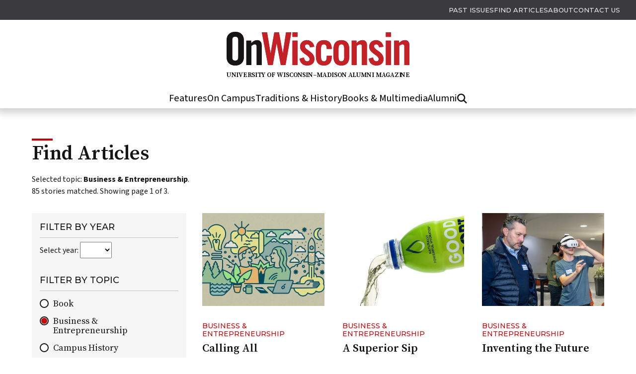

--- FILE ---
content_type: text/html; charset=UTF-8
request_url: https://onwisconsin.uwalumni.com/find-articles/topics/business-entrepreneurship/
body_size: 87974
content:
<!DOCTYPE html>
<html lang="en-US">
<head>
  <title>Topics   Business &amp; Entrepreneurship |  On Wisconsin Magazine</title>
  <meta name="viewport" content="width=device-width, initial-scale=1.0" />
  <meta http-equiv="Content-Type" content="text/html; charset=UTF-8" />
  <link rel="preload" href="https://onwisconsin.uwalumni.com/content/themes/onwismag/dist/fonts/montserrat-italic-500.woff2" as="font" type="font/woff2" crossorigin>
  <link rel="preload" href="https://onwisconsin.uwalumni.com/content/themes/onwismag/dist/fonts/source-sans-3-latin-v8.woff2" as="font" type="font/woff2" crossorigin>
  <link rel="preload" href="https://onwisconsin.uwalumni.com/content/themes/onwismag/dist/fonts/source-serif-pro-latin-600-v15.woff2" as="font" type="font/woff2" crossorigin>
  <script>
    document.getElementsByTagName('html')[0].className += ' js';
  </script>
      <!-- Google tag (gtag.js) -->
    <script async src="https://www.googletagmanager.com/gtag/js?id=G-PRRN7V9ZK7"></script>
    <script>
      window.dataLayer = window.dataLayer || [];
      function gtag(){dataLayer.push(arguments);}
      gtag('js', new Date());

      gtag('config', 'G-PRRN7V9ZK7');
    </script>
    <script>
      window.dataLayer = window.dataLayer || [];
      dataLayer.push({
        'gtm.blocklist': ['customPixels']
      });
    </script>
    <!-- Google Tag Manager -->
    <script>(function(w,d,s,l,i){w[l]=w[l]||[];w[l].push({'gtm.start':
    new Date().getTime(),event:'gtm.js'});var f=d.getElementsByTagName(s)[0],
    j=d.createElement(s),dl=l!='dataLayer'?'&l='+l:'';j.async=true;j.src=
    'https://www.googletagmanager.com/gtm.js?id='+i+dl;f.parentNode.insertBefore(j,f);
    })(window,document,'script','dataLayer','GTM-N7GFX62');</script>
    <!-- End Google Tag Manager -->
    <meta name='robots' content='max-image-preview:large' />
	<style>img:is([sizes="auto" i], [sizes^="auto," i]) { contain-intrinsic-size: 3000px 1500px }</style>
	<link rel="alternate" type="application/rss+xml" title="On Wisconsin &raquo; Feed" href="https://onwisconsin.uwalumni.com/feed/" />
<link rel="alternate" type="application/rss+xml" title="On Wisconsin &raquo; Comments Feed" href="https://onwisconsin.uwalumni.com/comments/feed/" />
<link rel="alternate" type="application/rss+xml" title="On Wisconsin &raquo; Business &amp; Entrepreneurship Topic Feed" href="https://onwisconsin.uwalumni.com/find-articles/topics/business-entrepreneurship/feed/" />
<style id='classic-theme-styles-inline-css'>
/*! This file is auto-generated */
.wp-block-button__link{color:#fff;background-color:#32373c;border-radius:9999px;box-shadow:none;text-decoration:none;padding:calc(.667em + 2px) calc(1.333em + 2px);font-size:1.125em}.wp-block-file__button{background:#32373c;color:#fff;text-decoration:none}
</style>
<link rel='stylesheet' id='story_builder-css' href='https://onwisconsin.uwalumni.com/content/plugins/wp-post-story-builder/dist/css/story-builder.css?ver=1.1.2' media='all' />
<link rel='stylesheet' id='ow-css-css' href='https://onwisconsin.uwalumni.com/content/themes/onwismag/css/style.73855330aa29b859d872ba14e54a5fb0.css?ver=1.0.2' media='all' />
<script src="https://onwisconsin.uwalumni.com/wp/wp-includes/js/jquery/jquery.min.js?ver=3.7.1" id="jquery-core-js"></script>
<script src="https://onwisconsin.uwalumni.com/wp/wp-includes/js/jquery/jquery-migrate.min.js?ver=3.4.1" id="jquery-migrate-js"></script>
<link rel="https://api.w.org/" href="https://onwisconsin.uwalumni.com/wp-json/" /><link rel="EditURI" type="application/rsd+xml" title="RSD" href="https://onwisconsin.uwalumni.com/wp/xmlrpc.php?rsd" />
<meta name="generator" content="WordPress 6.8.3" />
<meta name="robots" content="noindex,nofollow">
  	  	
  <link rel="stylesheet" href="https://onwisconsin.uwalumni.com/content/themes/onwismag/css/print.css" type="text/css" media="print">
    <meta name="description" content="On Wisconsin stories organized by area of interest.">
  <meta property="fb:app_id" content="452627818251179" />
              <link rel="profile" href="http://gmpg.org/xfn/11">
  <link rel="preconnect" href="//ajax.googleapis.com">

      <link rel="preconnect" href="//connect.facebook.net">
    
  <link rel="pingback" href="https://onwisconsin.uwalumni.com/wp/xmlrpc.php">

  <link rel="apple-touch-icon" sizes="180x180" href="https://onwisconsin.uwalumni.com/content/themes/onwismag/img/apple-touch-icon.png">
  <link rel="icon" type="image/png" sizes="32x32" href="https://onwisconsin.uwalumni.com/content/themes/onwismag/img/favicon-32x32.png">
  <link rel="icon" type="image/png" sizes="16x16" href="https://onwisconsin.uwalumni.com/content/themes/onwismag/img/favicon-16x16.png">
  <link rel="manifest" href="https://onwisconsin.uwalumni.com/content/themes/onwismag/img/site.webmanifest">
  <link rel="mask-icon" href="https://onwisconsin.uwalumni.com/content/themes/onwismag/img/safari-pinned-tab.svg" color="#bf442c">
  <link rel="shortcut icon" href="https://onwisconsin.uwalumni.com/content/themes/onwismag/img/favicon.ico?2020">
  <meta name="msapplication-TileColor" content="#da532c">
  <meta name="msapplication-config" content="https://onwisconsin.uwalumni.com/content/themes/onwismag/img/browserconfig.xml">
  <meta name="theme-color" content="#ffffff">


  
  <!-- HTML5 shim and Respond.js IE8 support of HTML5 elements and media queries -->
  <!--[if lt IE 9]>
    <link rel="stylesheet" type="text/css" media="all" href="https://onwisconsin.uwalumni.com/content/themes/onwismag/css/styles-ie8.css?12351" />
    <script src="//cdnjs.cloudflare.com/ajax/libs/html5shiv/3.7.2/html5shiv.min.js"></script>
    <script src="//cdnjs.cloudflare.com/ajax/libs/respond.js/1.4.2/respond.min.js"></script>
  <![endif]-->
</head>
<body class="archive tax-subcategory term-business-entrepreneurship term-382 wp-theme-onwismag find-articles">
      <!-- Google Tag Manager (noscript) -->
    <noscript><iframe src="https://www.googletagmanager.com/ns.html?id=GTM-N7GFX62"
    height="0" width="0" style="display:none;visibility:hidden"></iframe></noscript>
    <!-- End Google Tag Manager (noscript) -->
    <a class="uw-show-on-focus" href="#main" id="skip-link">Skip to main content</a>
  <header id="header" aria-label="Site navigation" class="">
    <div class="top-nav ">
              <div class="utility-bar " aria-hidden="false">
  <nav aria-label="Utility menu">
    <ul>
              <li class="menu-item menu-item-type-custom menu-item-object-custom menu-item-35679"><a href="/issues/">Past issues</a></li>
              <li class="menu-item menu-item-type-post_type menu-item-object-page current_page_parent menu-item-35701"><a href="https://onwisconsin.uwalumni.com/find-articles/">Find Articles</a></li>
              <li class="menu-item menu-item-type-post_type menu-item-object-page menu-item-35681"><a href="https://onwisconsin.uwalumni.com/about/">About</a></li>
              <li class="menu-item menu-item-type-post_type menu-item-object-page menu-item-35818"><a href="https://onwisconsin.uwalumni.com/contact-us/">Contact Us</a></li>
          </ul>
  </nav>
</div>      
      <div id="masthead">
                  <div><a href="/" aria-label="On Wisconsin Magazine"><svg id="masthead-full" xmlns="http://www.w3.org/2000/svg" viewBox="0 0 532.12 137.5"><defs><style>.cls-1{letter-spacing:-.02em;}.cls-2{letter-spacing:0em;}.cls-3{letter-spacing:-.02em;}.cls-4{letter-spacing:0em;}.cls-5{letter-spacing:-.04em;}.cls-6{letter-spacing:0em;}.cls-7{letter-spacing:0em;}.cls-8{fill:#c42126;}.cls-9{fill:#cd1543;}.cls-10{fill:#151515;}.cls-11{letter-spacing:-.01em;}.cls-12{font-family:SourceSerifPro-SemiBold, 'Source Serif Pro';font-size:19px;font-weight:600;}.cls-13{letter-spacing:0em;}.cls-14{letter-spacing:0em;}.cls-15{letter-spacing:-.02em;}.cls-16{letter-spacing:-.01em;}.cls-17{letter-spacing:0em;}.cls-18{letter-spacing:0em;}.cls-19{letter-spacing:0em;}.cls-20{letter-spacing:-.01em;}.cls-21{letter-spacing:-.03em;}</style></defs><path class="cls-9" d="m16.43,73.38c0,7.15,2.12,10.6,8.74,10.6s8.74-3.44,8.74-10.6V24.9c0-7.15-2.12-10.6-8.74-10.6s-8.74,3.44-8.74,10.6v48.48ZM0,24.5C0,10.99,7.95,0,25.17,0s25.17,10.99,25.17,24.5v49.28c0,13.51-7.95,24.51-25.17,24.51S0,87.29,0,73.78V24.5Z"/><path class="cls-9" d="m57.62,96.96V25.7h14.04v7.15c6.23-5.3,9.4-8.48,18.01-8.48,7.82,0,12.45,5.7,12.45,14.97v57.62h-14.84v-55.23c0-3.58-2.12-5.17-5.3-5.17s-6.09,1.99-9.54,4.5v55.9h-14.84s.02,0,.02,0Z"/><polygon class="cls-9" points="138.96 1.32 152.47 1.32 163.6 62.26 163.86 62.26 173 1.32 188.37 1.32 171.54 96.96 157.77 96.96 145.85 33.78 145.58 33.78 134.45 96.96 120.68 96.96 102.53 1.32 117.9 1.32 127.96 62.26 128.23 62.26 138.96 1.32"/><path class="cls-9" d="m191.68,25.7h14.84v71.26h-14.84V25.7Zm0-24.37h14.84v13.51h-14.84V1.32h0Z"/><path class="cls-9" d="m242.81,45.43c-1.06-5.7-3.71-8.88-8.48-8.88-3.84,0-6.49,1.99-6.49,5.7,0,11.13,27.82,15.63,27.82,36.83,0,12.72-8.74,19.21-20.8,19.21-12.98,0-20.4-7.42-22.65-19.87l12.98-3.58c.93,5.96,3.05,11.26,9.8,11.26,3.84,0,6.62-2.25,6.62-6.23,0-12.32-27.82-16.96-27.82-36.43,0-11.26,8.74-19.08,19.87-19.08s19.47,7.82,21.72,18.94l-12.58,2.12h0Z"/><path class="cls-9" d="m291.29,50.07v-1.85c0-8.21-2.91-11.66-8.21-11.66s-8.21,3.44-8.21,11.66v26.23c0,8.21,2.91,11.66,8.21,11.66s8.21-3.44,8.21-11.66v-4.5h14.84v1.85c0,15.63-6.09,26.49-23.05,26.49s-23.05-10.86-23.05-26.49v-20.93c0-15.63,6.09-26.49,23.05-26.49s22.78,10.46,23.05,25.7h-14.84Z"/><path class="cls-9" d="m342.29,48.22c0-8.21-2.91-11.66-8.21-11.66s-8.21,3.44-8.21,11.66v26.23c0,8.21,2.91,11.66,8.21,11.66s8.21-3.44,8.21-11.66c0,0,0-26.23,0-26.23Zm-31.26,2.65c0-15.63,6.09-26.49,23.05-26.49s23.05,10.86,23.05,26.49v20.93c0,15.63-6.09,26.49-23.05,26.49s-23.05-10.86-23.05-26.49v-20.93Z"/><path class="cls-9" d="m364.15,96.96V25.7h14.04v7.15c6.22-5.3,9.4-8.48,18.01-8.48,7.82,0,12.45,5.7,12.45,14.97v57.62h-14.83v-55.23c0-3.58-2.12-5.17-5.3-5.17s-6.09,1.99-9.54,4.5v55.9h-14.83Z"/><path class="cls-9" d="m444.03,45.43c-1.06-5.7-3.71-8.88-8.48-8.88-3.84,0-6.49,1.99-6.49,5.7,0,11.13,27.82,15.63,27.82,36.83,0,12.72-8.74,19.21-20.8,19.21-12.98,0-20.4-7.42-22.65-19.87l12.98-3.58c.93,5.96,3.05,11.26,9.8,11.26,3.84,0,6.62-2.25,6.62-6.23,0-12.32-27.82-16.96-27.82-36.43,0-11.26,8.74-19.08,19.87-19.08s19.47,7.82,21.72,18.94l-12.58,2.12h0Z"/><path class="cls-9" d="m463.51,25.7h14.84v71.26h-14.84V25.7Zm0-24.37h14.84v13.51h-14.84V1.32h0Z"/><path class="cls-9" d="m487.61,96.96V25.7h14.04v7.15c6.22-5.3,9.4-8.48,18.01-8.48,7.82,0,12.45,5.7,12.45,14.97v57.62h-14.84v-55.23c0-3.58-2.12-5.17-5.3-5.17s-6.09,1.99-9.54,4.5v55.9h-14.83s.01,0,.01,0Z"/><path class="cls-10" d="m16.43,73.38c0,7.15,2.12,10.6,8.74,10.6s8.74-3.44,8.74-10.6V24.9c0-7.15-2.12-10.6-8.74-10.6s-8.74,3.44-8.74,10.6v48.48ZM0,24.5C0,10.99,7.95,0,25.17,0s25.17,10.99,25.17,24.5v49.28c0,13.51-7.95,24.51-25.17,24.51S0,87.29,0,73.78V24.5Z"/><path class="cls-10" d="m57.62,96.96V25.7h14.04v7.15c6.23-5.3,9.4-8.48,18.01-8.48,7.82,0,12.45,5.7,12.45,14.97v57.62h-14.84v-55.23c0-3.58-2.12-5.17-5.3-5.17s-6.09,1.99-9.54,4.5v55.9h-14.84s.02,0,.02,0Z"/><polygon class="cls-8" points="138.96 1.32 152.47 1.32 163.6 62.26 163.86 62.26 173 1.32 188.37 1.32 171.54 96.96 157.77 96.96 145.85 33.78 145.58 33.78 134.45 96.96 120.68 96.96 102.53 1.32 117.9 1.32 127.96 62.26 128.23 62.26 138.96 1.32"/><path class="cls-8" d="m191.68,25.7h14.84v71.26h-14.84V25.7Zm0-24.37h14.84v13.51h-14.84V1.32h0Z"/><path class="cls-8" d="m242.81,45.43c-1.06-5.7-3.71-8.88-8.48-8.88-3.84,0-6.49,1.99-6.49,5.7,0,11.13,27.82,15.63,27.82,36.83,0,12.72-8.74,19.21-20.8,19.21-12.98,0-20.4-7.42-22.65-19.87l12.98-3.58c.93,5.96,3.05,11.26,9.8,11.26,3.84,0,6.62-2.25,6.62-6.23,0-12.32-27.82-16.96-27.82-36.43,0-11.26,8.74-19.08,19.87-19.08s19.47,7.82,21.72,18.94l-12.58,2.12h0Z"/><path class="cls-8" d="m291.29,50.07v-1.85c0-8.21-2.91-11.66-8.21-11.66s-8.21,3.44-8.21,11.66v26.23c0,8.21,2.91,11.66,8.21,11.66s8.21-3.44,8.21-11.66v-4.5h14.84v1.85c0,15.63-6.09,26.49-23.05,26.49s-23.05-10.86-23.05-26.49v-20.93c0-15.63,6.09-26.49,23.05-26.49s22.78,10.46,23.05,25.7h-14.84Z"/><path class="cls-8" d="m342.29,48.22c0-8.21-2.91-11.66-8.21-11.66s-8.21,3.44-8.21,11.66v26.23c0,8.21,2.91,11.66,8.21,11.66s8.21-3.44,8.21-11.66c0,0,0-26.23,0-26.23Zm-31.26,2.65c0-15.63,6.09-26.49,23.05-26.49s23.05,10.86,23.05,26.49v20.93c0,15.63-6.09,26.49-23.05,26.49s-23.05-10.86-23.05-26.49v-20.93Z"/><path class="cls-8" d="m364.15,96.96V25.7h14.04v7.15c6.22-5.3,9.4-8.48,18.01-8.48,7.82,0,12.45,5.7,12.45,14.97v57.62h-14.83v-55.23c0-3.58-2.12-5.17-5.3-5.17s-6.09,1.99-9.54,4.5v55.9h-14.83Z"/><path class="cls-8" d="m444.03,45.43c-1.06-5.7-3.71-8.88-8.48-8.88-3.84,0-6.49,1.99-6.49,5.7,0,11.13,27.82,15.63,27.82,36.83,0,12.72-8.74,19.21-20.8,19.21-12.98,0-20.4-7.42-22.65-19.87l12.98-3.58c.93,5.96,3.05,11.26,9.8,11.26,3.84,0,6.62-2.25,6.62-6.23,0-12.32-27.82-16.96-27.82-36.43,0-11.26,8.74-19.08,19.87-19.08s19.47,7.82,21.72,18.94l-12.58,2.12h0Z"/><path class="cls-8" d="m463.51,25.7h14.84v71.26h-14.84V25.7Zm0-24.37h14.84v13.51h-14.84V1.32h0Z"/><path class="cls-8" d="m487.61,96.96V25.7h14.04v7.15c6.22-5.3,9.4-8.48,18.01-8.48,7.82,0,12.45,5.7,12.45,14.97v57.62h-14.84v-55.23c0-3.58-2.12-5.17-5.3-5.17s-6.09,1.99-9.54,4.5v55.9h-14.83s.01,0,.01,0Z"/><text class="cls-12" transform="translate(0 131.93)"><tspan class="cls-19" x="0" y="0">U</tspan><tspan class="cls-13" x="13.76" y="0">N</tspan><tspan class="cls-18" x="27.59" y="0">IVER</tspan><tspan class="cls-14" x="72.05" y="0">S</tspan><tspan class="cls-18" x="82.06" y="0">IT</tspan><tspan class="cls-15" x="101.27" y="0">Y</tspan><tspan class="cls-6" x="112.92" y="0"> </tspan><tspan class="cls-11" x="117.31" y="0">O</tspan><tspan class="cls-6" x="130.45" y="0">F</tspan><tspan class="cls-3" x="141.59" y="0"> </tspan><tspan class="cls-6" x="145.48" y="0">WIS</tspan><tspan class="cls-17" x="181.53" y="0">C</tspan><tspan class="cls-20" x="193.5" y="0">O</tspan><tspan class="cls-2" x="206.63" y="0">N</tspan><tspan class="cls-7" x="220.46" y="0">S</tspan><tspan class="cls-6" x="230.47" y="0">I</tspan><tspan x="237.8" y="0">N</tspan><tspan class="cls-4" x="251.69" y="0">–</tspan><tspan class="cls-6" x="261.61" y="0">M</tspan><tspan class="cls-7" x="278.83" y="0">A</tspan><tspan class="cls-1" x="291.56" y="0">D</tspan><tspan class="cls-6" x="304.63" y="0">IS</tspan><tspan class="cls-20" x="322.09" y="0">O</tspan><tspan class="cls-6" x="335.22" y="0">N </tspan><tspan class="cls-7" x="353.63" y="0">A</tspan><tspan class="cls-5" x="366.36" y="0">L</tspan><tspan class="cls-19" x="376.73" y="0">U</tspan><tspan class="cls-6" x="390.49" y="0">M</tspan><tspan class="cls-2" x="407.7" y="0">N</tspan><tspan class="cls-6" x="421.53" y="0">I M</tspan><tspan class="cls-21" x="450.47" y="0">A</tspan><tspan class="cls-16" x="462.69" y="0">G</tspan><tspan class="cls-6" x="475.3" y="0">AZI</tspan><tspan class="cls-2" x="506.2" y="0">N</tspan><tspan class="cls-6" x="520.03" y="0">E</tspan></text></svg></a></div>
      </div>

      <div class="top-nav-buttons">
        <button id="search-button1" class="search-button" data-menu="search-container" aria-label="Open search form" aria-expanded="false" aria-controls="search-container" aria-hidden="true" tabindex="-1"><svg width="20" height="21" viewBox="0 0 20 21" fill="none" xmlns="http://www.w3.org/2000/svg">
<path d="M16.25 8.65723C16.25 10.4502 15.668 12.1064 14.6875 13.4502L19.0078 17.7744L19.8945 18.6572L18.125 20.4268L17.2422 19.5439L12.918 15.2197C11.5742 16.2041 9.91797 16.7822 8.125 16.7822C3.63672 16.7822 0 13.1455 0 8.65723C0 4.16895 3.63672 0.532227 8.125 0.532227C12.6133 0.532227 16.25 4.16895 16.25 8.65723ZM8.125 14.2822C11.2305 14.2822 13.75 11.7627 13.75 8.65723C13.75 5.55176 11.2305 3.03223 8.125 3.03223C5.01953 3.03223 2.5 5.55176 2.5 8.65723C2.5 11.7627 5.01953 14.2822 8.125 14.2822Z" fill="black"/>
</svg>
</button>
        <button id="mobile-menu-button" class="mobile-menu-button" data-menu="ow-top-menus" aria-label="Open menu" aria-expanded="false" aria-controls="ow-top-menus" aria-hidden="true" tabindex="-1">
          <span></span>
          <span></span>
          <span></span>
        </button>
      </div>
      <div id="ow-top-menus" aria-hidden="true">
        <div class="ow-main-nav">
          <nav class="ow-nav-menu" aria-label="Main Menu">
            <ul>
                              <li class="menu-item menu-item-type-taxonomy menu-item-object-category menu-item-14766"><a href="https://onwisconsin.uwalumni.com/category/features/">Features</a></li>
                              <li class="menu-item menu-item-type-taxonomy menu-item-object-category menu-item-35682"><a href="https://onwisconsin.uwalumni.com/category/on-campus/">On Campus</a></li>
                              <li class="menu-item menu-item-type-taxonomy menu-item-object-category menu-item-35678"><a href="https://onwisconsin.uwalumni.com/category/traditions-history/">Traditions &amp; History</a></li>
                              <li class="menu-item menu-item-type-taxonomy menu-item-object-category menu-item-35677"><a href="https://onwisconsin.uwalumni.com/category/books-multimedia/">Books &amp; Multimedia</a></li>
                              <li class="menu-item menu-item-type-taxonomy menu-item-object-category menu-item-35676"><a href="https://onwisconsin.uwalumni.com/category/alumni/">Alumni</a></li>
                            <li class="list-item-search"><button type="button" id="search-button2" class="search-button" data-menu="search-container" aria-label="Open search form" aria-expanded="false" aria-controls="search-container" aria-hidden="false"><svg width="20" height="21" viewBox="0 0 20 21" fill="none" xmlns="http://www.w3.org/2000/svg">
<path d="M16.25 8.65723C16.25 10.4502 15.668 12.1064 14.6875 13.4502L19.0078 17.7744L19.8945 18.6572L18.125 20.4268L17.2422 19.5439L12.918 15.2197C11.5742 16.2041 9.91797 16.7822 8.125 16.7822C3.63672 16.7822 0 13.1455 0 8.65723C0 4.16895 3.63672 0.532227 8.125 0.532227C12.6133 0.532227 16.25 4.16895 16.25 8.65723ZM8.125 14.2822C11.2305 14.2822 13.75 11.7627 13.75 8.65723C13.75 5.55176 11.2305 3.03223 8.125 3.03223C5.01953 3.03223 2.5 5.55176 2.5 8.65723C2.5 11.7627 5.01953 14.2822 8.125 14.2822Z" fill="black"/>
</svg>
</button></li>
            </ul>
          </nav>
          <div class="utility-bar utility-bar-mobile" aria-hidden="true">
  <nav aria-label="Utility menu">
    <ul>
              <li class="menu-item menu-item-type-custom menu-item-object-custom menu-item-35679"><a href="/issues/">Past issues</a></li>
              <li class="menu-item menu-item-type-post_type menu-item-object-page current_page_parent menu-item-35701"><a href="https://onwisconsin.uwalumni.com/find-articles/">Find Articles</a></li>
              <li class="menu-item menu-item-type-post_type menu-item-object-page menu-item-35681"><a href="https://onwisconsin.uwalumni.com/about/">About</a></li>
              <li class="menu-item menu-item-type-post_type menu-item-object-page menu-item-35818"><a href="https://onwisconsin.uwalumni.com/contact-us/">Contact Us</a></li>
          </ul>
  </nav>
</div>        </div>
      </div>
      <div class="search-container" id="search-container" aria-hidden="true">
        <form method="get" action="/">
  <div>
    <label for="s" class="uw-sr-only">Search</label><input type="text" placeholder="Search" id="s" name="s" class="s">
  </div>
  <button class="search-button" aria-label="Search"><svg aria-hidden="true" focusable="false" viewBox="0 0 951 1024"><path class="path1" d="M658.286 475.429q0-105.714-75.143-180.857t-180.857-75.143-180.857 75.143-75.143 180.857 75.143 180.857 180.857 75.143 180.857-75.143 75.143-180.857zM950.857 950.857q0 29.714-21.714 51.429t-51.429 21.714q-30.857 0-51.429-21.714l-196-195.429q-102.286 70.857-228 70.857-81.714 0-156.286-31.714t-128.571-85.714-85.714-128.571-31.714-156.286 31.714-156.286 85.714-128.571 128.571-85.714 156.286-31.714 156.286 31.714 128.571 85.714 85.714 128.571 31.714 156.286q0 125.714-70.857 228l196 196q21.143 21.143 21.143 51.429z"></path></svg></button>
</form>        <button class="unbutton" id="close-search-button" type="button" aria-label="Close search form"><svg aria-hidden="true" role="img" width="20" height="20" viewBox="0 0 20 20" fill="none" xmlns="http://www.w3.org/2000/svg"><path d="M1.44257 16.5615C0.91551 17.0871 0.91551 17.9399 1.44257 18.4656C1.96963 18.9913 2.82478 18.9913 3.35189 18.4656L9.99908 11.787L16.6935 18.4634C17.2206 18.989 18.0757 18.989 18.6028 18.4634C19.13 17.9377 19.1299 17.0849 18.6028 16.5592L11.9062 9.88511L18.6047 3.15827C19.1318 2.63264 19.1318 1.7798 18.6047 1.25411C18.0776 0.728419 17.2225 0.728475 16.6954 1.25411L9.99908 7.98319L3.30464 1.30685C2.77758 0.781213 1.92243 0.781213 1.39532 1.30685C0.8682 1.83248 0.868256 2.68532 1.39532 3.21101L8.09201 9.88511L1.44257 16.5615Z" fill="#151515"/></svg>
</button>
      </div>
    </div>
  </header>

  <main id="main">
      <div class="story-list find-articles">
    <div class="story-list-title">
      <h1 class="page-title">Find Articles</h1>
      <p class="uw-sr-only">This page presents a paginated collection of all On Wisconsin stories by default. You can use topic and year filters to narrow the list of stories.</p>
      <div id="results-meta" aria-live="polite">
        <p class="selected-filters">
  Selected topic: <b>Business &amp; Entrepreneurship</b>. 
        <br>
    85 stories matched. Showing page 1 of 3.
  </p>      </div>
    </div>
    <div class="find-articles-row">
      <div class="find-articles-filters">
        <div class="find-articles-wrapper">
          <details open>
            <summary><svg width="16" height="16" viewBox="0 0 16 16" fill="none" xmlns="http://www.w3.org/2000/svg">
<g clip-path="url(#clip0_312_66)">
<path d="M2 11.3333V12.6667H6V11.3333H2ZM2 3.33333V4.66667H8.66667V3.33333H2ZM8.66667 14V12.6667H14V11.3333H8.66667V10H7.33333V14H8.66667ZM4.66667 6V7.33333H2V8.66667H4.66667V10H6V6H4.66667ZM14 8.66667V7.33333H7.33333V8.66667H14ZM10 6H11.3333V4.66667H14V3.33333H11.3333V2H10V6Z" fill="white"/>
</g>
<defs>
<clipPath id="clip0_312_66">
<rect width="16" height="16" fill="white"/>
</clipPath>
</defs>
</svg> Filters</summary>
            
            <div class="filter-wrapper" hx-include="[name='year']" hx-swap="innerHTML swap:0.5s" hx-target="#story-list">
              <div class="filter-year">
                <h2>Filter by Year</h2>
                <label for="year">Select year:</label>
                <select name="year" id="year" hx-get="/find-articles/" hx-push-url="true" hx-params="year,filter-topic" hx-include="[name=filter-topic],[name=year]">
                  <option></option>
                                                          <option  value="2025">2025</option>
                                                          <option  value="2024">2024</option>
                                                          <option  value="2023">2023</option>
                                                          <option  value="2022">2022</option>
                                                          <option  value="2021">2021</option>
                                                          <option  value="2020">2020</option>
                                                          <option  value="2019">2019</option>
                                                          <option  value="2018">2018</option>
                                                          <option  value="2017">2017</option>
                                                          <option  value="2016">2016</option>
                                                          <option  value="2015">2015</option>
                                                          <option  value="2014">2014</option>
                                                          <option  value="2013">2013</option>
                                                          <option  value="2012">2012</option>
                                                          <option  value="2011">2011</option>
                                                          <option  value="2010">2010</option>
                                                          <option  value="2009">2009</option>
                                                          <option  value="2008">2008</option>
                                                          <option  value="2007">2007</option>
                                                          <option  value="2006">2006</option>
                                                          <option  value="2005">2005</option>
                                                          <option  value="2004">2004</option>
                                                          <option  value="2003">2003</option>
                                                          <option  value="2002">2002</option>
                                                          <option  value="2001">2001</option>
                                                          <option  value="2000">2000</option>
                                                          <option  value="1999">1999</option>
                                  </select>
              </div>
              <div class="filter-topics">
                <h2>Filter by Topic</h2>
                <div class="filters-list uw-padding-top-2X" hx-params="year">
                                                          <label><input  name="filter-topic" type="radio" id="subcat-book" value="book" hx-get="/find-articles/topics/book/" hx-push-url="true"> <span>Book</span></label>
                                                          <label><input checked name="filter-topic" type="radio" id="subcat-business-entrepreneurship" value="business-entrepreneurship" hx-get="/find-articles/topics/business-entrepreneurship/" hx-push-url="true"> <span>Business &amp; Entrepreneurship</span></label>
                                                          <label><input  name="filter-topic" type="radio" id="subcat-campus-history" value="campus-history" hx-get="/find-articles/topics/campus-history/" hx-push-url="true"> <span>Campus History</span></label>
                                                          <label><input  name="filter-topic" type="radio" id="subcat-campus-leadership" value="campus-leadership" hx-get="/find-articles/topics/campus-leadership/" hx-push-url="true"> <span>Campus Leadership</span></label>
                                                          <label><input  name="filter-topic" type="radio" id="subcat-destinations" value="destinations" hx-get="/find-articles/topics/destinations/" hx-push-url="true"> <span>Destinations</span></label>
                                                          <label><input  name="filter-topic" type="radio" id="subcat-editors-letter" value="editors-letter" hx-get="/find-articles/topics/editors-letter/" hx-push-url="true"> <span>Editor's Letter</span></label>
                                                          <label><input  name="filter-topic" type="radio" id="subcat-environment-climate" value="environment-climate" hx-get="/find-articles/topics/environment-climate/" hx-push-url="true"> <span>Environment &amp; Climate</span></label>
                                                          <label><input  name="filter-topic" type="radio" id="subcat-health-medicine" value="health-medicine" hx-get="/find-articles/topics/health-medicine/" hx-push-url="true"> <span>Health &amp; Medicine</span></label>
                                                          <label><input  name="filter-topic" type="radio" id="subcat-humanities-culture" value="humanities-culture" hx-get="/find-articles/topics/humanities-culture/" hx-push-url="true"> <span>Humanities &amp; Culture</span></label>
                                                          <label><input  name="filter-topic" type="radio" id="subcat-international" value="international" hx-get="/find-articles/topics/international/" hx-push-url="true"> <span>International</span></label>
                                                          <label><input  name="filter-topic" type="radio" id="subcat-philanthropy" value="philanthropy" hx-get="/find-articles/topics/philanthropy/" hx-push-url="true"> <span>Philanthropy</span></label>
                                                          <label><input  name="filter-topic" type="radio" id="subcat-podcast" value="podcast" hx-get="/find-articles/topics/podcast/" hx-push-url="true"> <span>Podcast</span></label>
                                                          <label><input  name="filter-topic" type="radio" id="subcat-politics-government" value="politics-government" hx-get="/find-articles/topics/politics-government/" hx-push-url="true"> <span>Politics &amp; Government</span></label>
                                                          <label><input  name="filter-topic" type="radio" id="subcat-science-technology" value="science-technology" hx-get="/find-articles/topics/science-technology/" hx-push-url="true"> <span>Science &amp; Technology</span></label>
                                                          <label><input  name="filter-topic" type="radio" id="subcat-service-advocacy" value="service-advocacy" hx-get="/find-articles/topics/service-advocacy/" hx-push-url="true"> <span>Service &amp; Advocacy</span></label>
                                                          <label><input  name="filter-topic" type="radio" id="subcat-social-science" value="social-science" hx-get="/find-articles/topics/social-science/" hx-push-url="true"> <span>Social Science</span></label>
                                                          <label><input  name="filter-topic" type="radio" id="subcat-sports-recreation" value="sports-recreation" hx-get="/find-articles/topics/sports-recreation/" hx-push-url="true"> <span>Sports &amp; Recreation</span></label>
                                                          <label><input  name="filter-topic" type="radio" id="subcat-student-life" value="student-life" hx-get="/find-articles/topics/student-life/" hx-push-url="true"> <span>Student Life</span></label>
                                                          <label><input  name="filter-topic" type="radio" id="subcat-teaching-learning" value="teaching-learning" hx-get="/find-articles/topics/teaching-learning/" hx-push-url="true"> <span>Teaching &amp; Learning</span></label>
                                                          <label><input  name="filter-topic" type="radio" id="subcat-the-arts" value="the-arts" hx-get="/find-articles/topics/the-arts/" hx-push-url="true"> <span>The Arts</span></label>
                                                          <label><input  name="filter-topic" type="radio" id="subcat-tradition" value="tradition" hx-get="/find-articles/topics/tradition/" hx-push-url="true"> <span>Tradition</span></label>
                                                          <label><input  name="filter-topic" type="radio" id="subcat-tv-film" value="tv-film" hx-get="/find-articles/topics/tv-film/" hx-push-url="true"> <span>TV &amp; Film</span></label>
                                  </div>
              </div>
            </div>
          </details>
          <button type="button" id="reset" class="unbutton" hx-get="/find-articles" hx-swap="innerHTML swap:0.5s" hx-target="#story-list" hx-push-url="true">Clear filters</button>
          <button type="button" id="closeFilters" class="unbutton"><span class="uw-sr-only">Close filters</span> <svg aria-hidden="true" role="img" width="20" height="20" viewBox="0 0 20 20" fill="none" xmlns="http://www.w3.org/2000/svg"><path d="M1.44257 16.5615C0.91551 17.0871 0.91551 17.9399 1.44257 18.4656C1.96963 18.9913 2.82478 18.9913 3.35189 18.4656L9.99908 11.787L16.6935 18.4634C17.2206 18.989 18.0757 18.989 18.6028 18.4634C19.13 17.9377 19.1299 17.0849 18.6028 16.5592L11.9062 9.88511L18.6047 3.15827C19.1318 2.63264 19.1318 1.7798 18.6047 1.25411C18.0776 0.728419 17.2225 0.728475 16.6954 1.25411L9.99908 7.98319L3.30464 1.30685C2.77758 0.781213 1.92243 0.781213 1.39532 1.30685C0.8682 1.83248 0.868256 2.68532 1.39532 3.21101L8.09201 9.88511L1.44257 16.5615Z" fill="#151515"/></svg>
</button>
        </div>
      </div>
      <div class="find-articles-results" id="story-list">
                    <article class="post-44465 post type-post status-publish format-standard has-post-thumbnail hentry category-on-campus subcategory-business-entrepreneurship story-stacked">
  <div class="story-list-img">
          <a aria-hidden="true" tabindex="-1" href="https://onwisconsin.uwalumni.com/calling-all-entrepreneurs/"><img  loading="lazy" src="https://onwisconsin.uwalumni.com/content/uploads/2025/10/Calling_All_Entrepreneurs_1600x1066-374x284-c-default.jpg" srcset="https://onwisconsin.uwalumni.com/content/uploads/2025/10/Calling_All_Entrepreneurs_1600x1066-374x284-c-default.jpg, https://onwisconsin.uwalumni.com/content/uploads/2025/10/Calling_All_Entrepreneurs_1600x1066-748x568-c-default.jpg 2x" alt="An&#x20;illustration&#x20;shows&#x20;two&#x20;people&#x20;in&#x20;conversation&#x20;surrounded&#x20;by&#x20;symbols&#x20;such&#x20;as&#x20;a&#x20;light&#x20;bulb,&#x20;sun,&#x20;mountains,&#x20;trees,&#x20;a&#x20;rocket&#x20;launch,&#x20;and&#x20;technology&#x20;items&#x20;like&#x20;a&#x20;laptop&#x20;and&#x20;smartphone." class="img-responsive " width="374" height="284" /></a>
      </div>
  <div class="story-list-copy">
          <div class="story-list-subcategory"><a href="https://onwisconsin.uwalumni.com/find-articles/topics/business-entrepreneurship/">Business &amp; Entrepreneurship</a></div>
        <div class="story-list-headline-issue-date">
      <h2><a href="https://onwisconsin.uwalumni.com/calling-all-entrepreneurs/">Calling All Entrepreneurs</a></h2>
    </div>
    <p>
      A new UW hub will support aspiring business owners.
    </p>
  </div>
</article>                    <article class="post-44456 post type-post status-publish format-standard has-post-thumbnail hentry category-on-campus subcategory-business-entrepreneurship story-stacked">
  <div class="story-list-img">
          <a aria-hidden="true" tabindex="-1" href="https://onwisconsin.uwalumni.com/a-superior-sip/"><img  loading="lazy" src="https://onwisconsin.uwalumni.com/content/uploads/2025/10/LemonLimePour4-374x284-c-default.jpg" srcset="https://onwisconsin.uwalumni.com/content/uploads/2025/10/LemonLimePour4-374x284-c-default.jpg, https://onwisconsin.uwalumni.com/content/uploads/2025/10/LemonLimePour4-748x568-c-default.jpg 2x" alt="A&#x20;green&#x20;bottle&#x20;labeled&#x20;&#x27;GOOD&#x20;SPORT&#x27;&#x20;with&#x20;the&#x20;phrase&#x20;&#x27;NATURALLY&#x20;POWERFUL&#x20;HYDRATION&#x27;&#x20;is&#x20;tilted,&#x20;pouring&#x20;clear&#x20;liquid." class="img-responsive " width="374" height="284" /></a>
      </div>
  <div class="story-list-copy">
          <div class="story-list-subcategory"><a href="https://onwisconsin.uwalumni.com/find-articles/topics/business-entrepreneurship/">Business &amp; Entrepreneurship</a></div>
        <div class="story-list-headline-issue-date">
      <h2><a href="https://onwisconsin.uwalumni.com/a-superior-sip/">A Superior Sip</a></h2>
    </div>
    <p>
      The UW’s Center for Dairy Research helped develop a new milk-based sports drink.
    </p>
  </div>
</article>                    <article class="post-43508 post type-post status-publish format-standard has-post-thumbnail hentry category-on-campus subcategory-business-entrepreneurship story-stacked">
  <div class="story-list-img">
          <a aria-hidden="true" tabindex="-1" href="https://onwisconsin.uwalumni.com/inventing-the-future/"><img  loading="lazy" src="https://onwisconsin.uwalumni.com/content/uploads/2025/08/Tech-Exploration-Lab_by-Paul-L.-Newby-II-374x284-c-default.jpg" srcset="https://onwisconsin.uwalumni.com/content/uploads/2025/08/Tech-Exploration-Lab_by-Paul-L.-Newby-II-374x284-c-default.jpg, https://onwisconsin.uwalumni.com/content/uploads/2025/08/Tech-Exploration-Lab_by-Paul-L.-Newby-II-748x568-c-default.jpg 2x" alt="Mike&#x20;Grall&#x20;of&#x20;Fulcrum&#x20;Cybersecurity&#x20;watches&#x20;Tech&#x20;Exploration&#x20;Lab&#x20;participant&#x20;Mason&#x20;Baloun,&#x20;founder&#x20;of&#x20;PEAR&#x20;&#x28;Piano&#x20;Education&#x20;in&#x20;Augmented&#x20;Reality&#x29;,&#x20;use&#x20;his&#x20;Meta&#x20;Quest&#x20;during&#x20;the&#x20;Tech&#x20;Exploration&#x20;Lab" class="img-responsive " width="374" height="284" /></a>
      </div>
  <div class="story-list-copy">
          <div class="story-list-subcategory"><a href="https://onwisconsin.uwalumni.com/find-articles/topics/business-entrepreneurship/">Business &amp; Entrepreneurship</a></div>
        <div class="story-list-headline-issue-date">
      <h2><a href="https://onwisconsin.uwalumni.com/inventing-the-future/">Inventing the Future</a></h2>
    </div>
    <p>
      With help from industry partners, the Tech Exploration Lab devises innovative solutions to real-world problems.
    </p>
  </div>
</article>                    <article class="post-43580 post type-post status-publish format-standard has-post-thumbnail hentry category-alumni subcategory-business-entrepreneurship story-stacked">
  <div class="story-list-img">
          <a aria-hidden="true" tabindex="-1" href="https://onwisconsin.uwalumni.com/building-a-building-legacy/"><img  loading="lazy" src="https://onwisconsin.uwalumni.com/content/uploads/2025/08/Elzie-at-Park-374x284-c-default.jpg" srcset="https://onwisconsin.uwalumni.com/content/uploads/2025/08/Elzie-at-Park-374x284-c-default.jpg, https://onwisconsin.uwalumni.com/content/uploads/2025/08/Elzie-at-Park-748x568-c-default.jpg 2x" alt="Elzie&#x20;Higgenbottom&#x20;smiling&#x20;and&#x20;waving,&#x20;wearing&#x20;a&#x20;red&#x20;Badger&#x20;cap&#x20;and&#x20;red&#x20;sash" class="img-responsive " width="374" height="284" /></a>
      </div>
  <div class="story-list-copy">
          <div class="story-list-subcategory"><a href="https://onwisconsin.uwalumni.com/find-articles/topics/business-entrepreneurship/">Business &amp; Entrepreneurship</a></div>
        <div class="story-list-headline-issue-date">
      <h2><a href="https://onwisconsin.uwalumni.com/building-a-building-legacy/">Building a Building Legacy</a></h2>
    </div>
    <p>
      A nimble athlete and a fast learner, Elzie Higginbottom ’65 turned a track scholarship into a real estate education.
    </p>
  </div>
</article>                    <article class="post-42864 post type-post status-publish format-standard has-post-thumbnail hentry category-features subcategory-business-entrepreneurship story-stacked">
  <div class="story-list-img">
          <a aria-hidden="true" tabindex="-1" href="https://onwisconsin.uwalumni.com/all-hail-the-fail/"><img  loading="lazy" src="https://onwisconsin.uwalumni.com/content/uploads/2025/05/jacobsohn-failure-museum-fi-374x284-c-default.jpg" srcset="https://onwisconsin.uwalumni.com/content/uploads/2025/05/jacobsohn-failure-museum-fi-374x284-c-default.jpg, https://onwisconsin.uwalumni.com/content/uploads/2025/05/jacobsohn-failure-museum-fi-748x568-c-default.jpg 2x" alt="Sean&#x20;Jacobsohn&#x20;stands&#x20;in&#x20;front&#x20;of&#x20;a&#x20;display&#x20;case&#x20;filled&#x20;with&#x20;novelty&#x20;items&#x20;and&#x20;memorabilia,&#x20;beneath&#x20;a&#x20;sign&#x20;that&#x20;reads&#x20;&#x27;FAILURE&#x20;MUSEUM&#x27;." class="img-responsive " width="374" height="284" /></a>
      </div>
  <div class="story-list-copy">
          <div class="story-list-subcategory"><a href="https://onwisconsin.uwalumni.com/find-articles/topics/business-entrepreneurship/">Business &amp; Entrepreneurship</a></div>
        <div class="story-list-headline-issue-date">
      <h2><a href="https://onwisconsin.uwalumni.com/all-hail-the-fail/">All Hail the Fail</a></h2>
    </div>
    <p>
      Failure Museum founder Sean Jacobsohn ’94 finds insights in business flops.
    </p>
  </div>
</article>                    <article class="post-41762 post type-post status-publish format-standard has-post-thumbnail hentry category-on-campus subcategory-business-entrepreneurship story-stacked">
  <div class="story-list-img">
          <a aria-hidden="true" tabindex="-1" href="https://onwisconsin.uwalumni.com/a-thriving-hub-of-innovation/"><img  loading="lazy" src="https://onwisconsin.uwalumni.com/content/uploads/2025/02/innovation-illo-374x284-c-default.png" srcset="https://onwisconsin.uwalumni.com/content/uploads/2025/02/innovation-illo-374x284-c-default.png, https://onwisconsin.uwalumni.com/content/uploads/2025/02/innovation-illo-748x568-c-default.png 2x" alt="Illustration&#x20;of&#x20;a&#x20;laptop&#x20;screen&#x20;showing&#x20;Bascom&#x20;Hall.&#x20;Surrounding&#x20;the&#x20;laptop&#x20;are&#x20;icons&#x20;of&#x20;innovation&#x3A;&#x20;cogs,&#x20;a&#x20;lightbulb,&#x20;windmills,&#x20;an&#x20;atom,&#x20;space,&#x20;and&#x20;data&#x20;charts." class="img-responsive " width="374" height="284" /></a>
      </div>
  <div class="story-list-copy">
          <div class="story-list-subcategory"><a href="https://onwisconsin.uwalumni.com/find-articles/topics/business-entrepreneurship/">Business &amp; Entrepreneurship</a></div>
        <div class="story-list-headline-issue-date">
      <h2><a href="https://onwisconsin.uwalumni.com/a-thriving-hub-of-innovation/">A Thriving Hub of Innovation</a></h2>
    </div>
    <p>
      A new plan will boost entrepreneurship at the UW.
    </p>
  </div>
</article>                    <article class="post-41687 post type-post status-publish format-standard has-post-thumbnail hentry category-alumni subcategory-business-entrepreneurship story-stacked">
  <div class="story-list-img">
          <a aria-hidden="true" tabindex="-1" href="https://onwisconsin.uwalumni.com/fantasy-fanatic/"><img  loading="lazy" src="https://onwisconsin.uwalumni.com/content/uploads/2025/02/20241031_Whalen_04-374x284-c-default.jpg" srcset="https://onwisconsin.uwalumni.com/content/uploads/2025/02/20241031_Whalen_04-374x284-c-default.jpg, https://onwisconsin.uwalumni.com/content/uploads/2025/02/20241031_Whalen_04-748x568-c-default.jpg 2x" alt="Nick&#x20;Whalen&#x20;sits&#x20;in&#x20;front&#x20;of&#x20;a&#x20;computer&#x20;monitor&#x20;illuminated&#x20;by&#x20;a&#x20;large&#x20;ring&#x20;light" class="img-responsive " width="374" height="284" /></a>
      </div>
  <div class="story-list-copy">
          <div class="story-list-subcategory"><a href="https://onwisconsin.uwalumni.com/find-articles/topics/business-entrepreneurship/">Business &amp; Entrepreneurship</a></div>
        <div class="story-list-headline-issue-date">
      <h2><a href="https://onwisconsin.uwalumni.com/fantasy-fanatic/">Fantasy Fanatic</a></h2>
    </div>
    <p>
      If you’re into virtual sports, he’s your man.
    </p>
  </div>
</article>                    <article class="post-41116 post type-post status-publish format-standard has-post-thumbnail hentry category-on-campus subcategory-business-entrepreneurship story-stacked">
  <div class="story-list-img">
          <a aria-hidden="true" tabindex="-1" href="https://onwisconsin.uwalumni.com/entrepreneurship-now-a-major/"><img  loading="lazy" src="https://onwisconsin.uwalumni.com/content/uploads/2024/10/Entrepreneurship-foto-by-Paul-L-Newby-II-374x284-c-default.jpg" srcset="https://onwisconsin.uwalumni.com/content/uploads/2024/10/Entrepreneurship-foto-by-Paul-L-Newby-II-374x284-c-default.jpg, https://onwisconsin.uwalumni.com/content/uploads/2024/10/Entrepreneurship-foto-by-Paul-L-Newby-II-748x568-c-default.jpg 2x" alt="Students&#x20;having&#x20;fun&#x20;in&#x20;a&#x20;classroom&#x20;setting." class="img-responsive " width="374" height="284" /></a>
      </div>
  <div class="story-list-copy">
          <div class="story-list-subcategory"><a href="https://onwisconsin.uwalumni.com/find-articles/topics/business-entrepreneurship/">Business &amp; Entrepreneurship</a></div>
        <div class="story-list-headline-issue-date">
      <h2><a href="https://onwisconsin.uwalumni.com/entrepreneurship-now-a-major/">Entrepreneurship: Now a Major</a></h2>
    </div>
    <p>
      UW students will learn to build and assess their own start-ups.
    </p>
  </div>
</article>                    <article class="post-41066 post type-post status-publish format-standard has-post-thumbnail hentry category-features subcategory-business-entrepreneurship story-stacked">
  <div class="story-list-img">
          <a aria-hidden="true" tabindex="-1" href="https://onwisconsin.uwalumni.com/unfiltered/"><img  loading="lazy" src="https://onwisconsin.uwalumni.com/content/uploads/2024/10/katie-sturino-fi-374x284-c-default.jpg" srcset="https://onwisconsin.uwalumni.com/content/uploads/2024/10/katie-sturino-fi-374x284-c-default.jpg, https://onwisconsin.uwalumni.com/content/uploads/2024/10/katie-sturino-fi-748x568-c-default.jpg 2x" alt="" class="img-responsive " width="374" height="284" /></a>
      </div>
  <div class="story-list-copy">
          <div class="story-list-subcategory"><a href="https://onwisconsin.uwalumni.com/find-articles/topics/business-entrepreneurship/">Business &amp; Entrepreneurship</a></div>
        <div class="story-list-headline-issue-date">
      <h2><a href="https://onwisconsin.uwalumni.com/unfiltered/">Unfiltered</a></h2>
    </div>
    <p>
      On social media and in her product lines, body-acceptance advocate Katie Sturino ’03 is redefining beauty norms.
    </p>
  </div>
</article>                    <article class="post-40482 post type-post status-publish format-standard has-post-thumbnail hentry category-alumni subcategory-business-entrepreneurship story-stacked">
  <div class="story-list-img">
          <a aria-hidden="true" tabindex="-1" href="https://onwisconsin.uwalumni.com/chocolate-mindfulness/"><img  loading="lazy" src="https://onwisconsin.uwalumni.com/content/uploads/2024/08/9869sqsq-374x284-c-default.jpg" srcset="https://onwisconsin.uwalumni.com/content/uploads/2024/08/9869sqsq-374x284-c-default.jpg, https://onwisconsin.uwalumni.com/content/uploads/2024/08/9869sqsq-748x568-c-default.jpg 2x" alt="Melissa&#x20;Mueller-Douglas" class="img-responsive " width="374" height="284" /></a>
      </div>
  <div class="story-list-copy">
          <div class="story-list-subcategory"><a href="https://onwisconsin.uwalumni.com/find-articles/topics/business-entrepreneurship/">Business &amp; Entrepreneurship</a></div>
        <div class="story-list-headline-issue-date">
      <h2><a href="https://onwisconsin.uwalumni.com/chocolate-mindfulness/">Chocolate Mindfulness</a></h2>
    </div>
    <p>
      Melissa Mueller-Douglas MSW’11 cultivates teamwork with high-quality desserts.
    </p>
  </div>
</article>                    <article class="post-39081 post type-post status-publish format-standard has-post-thumbnail hentry category-on-campus subcategory-business-entrepreneurship story-stacked">
  <div class="story-list-img">
          <a aria-hidden="true" tabindex="-1" href="https://onwisconsin.uwalumni.com/advice-for-the-modern-farmer/"><img  loading="lazy" src="https://onwisconsin.uwalumni.com/content/uploads/2024/02/farm_v3-374x284-c-default.png" srcset="https://onwisconsin.uwalumni.com/content/uploads/2024/02/farm_v3-374x284-c-default.png, https://onwisconsin.uwalumni.com/content/uploads/2024/02/farm_v3-748x568-c-default.png 2x" alt="Drawing&#x20;of&#x20;dairy&#x20;cows&#x20;in&#x20;a&#x20;pastoral&#x20;scene&#x20;wit&#x20;ha&#x20;farm&#x20;in&#x20;the&#x20;background" class="img-responsive " width="374" height="284" /></a>
      </div>
  <div class="story-list-copy">
          <div class="story-list-subcategory"><a href="https://onwisconsin.uwalumni.com/find-articles/topics/business-entrepreneurship/">Business &amp; Entrepreneurship</a></div>
        <div class="story-list-headline-issue-date">
      <h2><a href="https://onwisconsin.uwalumni.com/advice-for-the-modern-farmer/">Advice for the Modern Farmer</a></h2>
    </div>
    <p>
      The university revamps the long-running Farm and Industry Short Course.
    </p>
  </div>
</article>                    <article class="post-38060 post type-post status-publish format-standard has-post-thumbnail hentry category-alumni subcategory-business-entrepreneurship story-stacked">
  <div class="story-list-img">
          <a aria-hidden="true" tabindex="-1" href="https://onwisconsin.uwalumni.com/helping-small-investors/"><img  loading="lazy" src="https://onwisconsin.uwalumni.com/content/uploads/2023/08/Recognition-credit-Anna-Palmer-374x284-c-default.jpeg" srcset="https://onwisconsin.uwalumni.com/content/uploads/2023/08/Recognition-credit-Anna-Palmer-374x284-c-default.jpeg, https://onwisconsin.uwalumni.com/content/uploads/2023/08/Recognition-credit-Anna-Palmer-748x568-c-default.jpeg 2x" alt="James&#x20;and&#x20;Chris&#x20;Kardatzke&#x20;smile&#x20;wearing&#x20;suits" class="img-responsive " width="374" height="284" /></a>
      </div>
  <div class="story-list-copy">
          <div class="story-list-subcategory"><a href="https://onwisconsin.uwalumni.com/find-articles/topics/business-entrepreneurship/">Business &amp; Entrepreneurship</a></div>
        <div class="story-list-headline-issue-date">
      <h2><a href="https://onwisconsin.uwalumni.com/helping-small-investors/">Helping Small Investors</a></h2>
    </div>
    <p>
      James ’20 and Chris ’20 Kardatzke provide alternate financial data.
    </p>
  </div>
</article>                    <article class="post-36817 post type-post status-publish format-standard has-post-thumbnail hentry category-alumni subcategory-business-entrepreneurship story-stacked">
  <div class="story-list-img">
          <a aria-hidden="true" tabindex="-1" href="https://onwisconsin.uwalumni.com/a-quicker-way-into-your-favorite-bar/"><img  loading="lazy" src="https://onwisconsin.uwalumni.com/content/uploads/2023/02/Max-Schauff_LineLeapcrop-374x284-c-default.jpg" srcset="https://onwisconsin.uwalumni.com/content/uploads/2023/02/Max-Schauff_LineLeapcrop-374x284-c-default.jpg, https://onwisconsin.uwalumni.com/content/uploads/2023/02/Max-Schauff_LineLeapcrop-748x568-c-default.jpg 2x" alt="Max&#x20;Schauff&#x20;in&#x20;office&#x20;space&#x20;featuring&#x20;a&#x20;LineLeap&#x20;sign" class="img-responsive " width="374" height="284" /></a>
      </div>
  <div class="story-list-copy">
          <div class="story-list-subcategory"><a href="https://onwisconsin.uwalumni.com/find-articles/topics/business-entrepreneurship/">Business &amp; Entrepreneurship</a></div>
        <div class="story-list-headline-issue-date">
      <h2><a href="https://onwisconsin.uwalumni.com/a-quicker-way-into-your-favorite-bar/">A Quicker Way into Your Favorite Bar</a></h2>
    </div>
    <p>
      An ingenious start-up by Max Schauff ’19 lets you skip the line.
    </p>
  </div>
</article>                    <article class="post-36812 post type-post status-publish format-standard has-post-thumbnail hentry category-traditions-history subcategory-business-entrepreneurship story-stacked">
  <div class="story-list-img">
          <a aria-hidden="true" tabindex="-1" href="https://onwisconsin.uwalumni.com/whats-the-big-idea-2/"><img  loading="lazy" src="https://onwisconsin.uwalumni.com/content/uploads/2023/02/Innovation_Fair_WID22_3698-374x284-c-default.jpg" srcset="https://onwisconsin.uwalumni.com/content/uploads/2023/02/Innovation_Fair_WID22_3698-374x284-c-default.jpg, https://onwisconsin.uwalumni.com/content/uploads/2023/02/Innovation_Fair_WID22_3698-748x568-c-default.jpg 2x" alt="Tables&#x20;and&#x20;signs&#x20;set&#x20;up&#x20;in&#x20;the&#x20;main&#x20;lobby&#x20;area&#x20;of&#x20;the&#x20;Discovery&#x20;Building&#x20;as&#x20;groups&#x20;of&#x20;people&#x20;converse" class="img-responsive " width="374" height="284" /></a>
      </div>
  <div class="story-list-copy">
          <div class="story-list-subcategory"><a href="https://onwisconsin.uwalumni.com/find-articles/topics/business-entrepreneurship/">Business &amp; Entrepreneurship</a></div>
        <div class="story-list-headline-issue-date">
      <h2><a href="https://onwisconsin.uwalumni.com/whats-the-big-idea-2/">What’s the Big Idea?</a></h2>
    </div>
    <p>
      Innovate Week helps entrepreneurs turn dreams into world-changing businesses.
    </p>
  </div>
</article>                    <article class="post-33466 post type-post status-publish format-standard has-post-thumbnail hentry category-alumni tag-alumni tag-outdoorswomen tag-summer-camp tag-wilderness-camps subcategory-business-entrepreneurship story-stacked">
  <div class="story-list-img">
          <a aria-hidden="true" tabindex="-1" href="https://onwisconsin.uwalumni.com/a-magical-wilderness-experience/"><img  loading="lazy" src="https://onwisconsin.uwalumni.com/content/uploads/2022/02/Recognition-Ashley-Bredemus-374x284-c-default.jpg" srcset="https://onwisconsin.uwalumni.com/content/uploads/2022/02/Recognition-Ashley-Bredemus-374x284-c-default.jpg, https://onwisconsin.uwalumni.com/content/uploads/2022/02/Recognition-Ashley-Bredemus-748x568-c-default.jpg 2x" alt="Ashley&#x20;Bredemus&#x20;speaks&#x20;in&#x20;front&#x20;of&#x20;group&#x20;of&#x20;boys&#x20;in&#x20;the&#x20;wilderness" class="img-responsive " width="374" height="284" /></a>
      </div>
  <div class="story-list-copy">
          <div class="story-list-subcategory"><a href="https://onwisconsin.uwalumni.com/find-articles/topics/business-entrepreneurship/">Business &amp; Entrepreneurship</a></div>
        <div class="story-list-headline-issue-date">
      <h2><a href="https://onwisconsin.uwalumni.com/a-magical-wilderness-experience/">A Magical Wilderness Experience</a></h2>
    </div>
    <p>
      Ashley Bredemus ’14 left engineering to run a boys’ camp deep in the woods.
    </p>
  </div>
</article>                    <article class="post-32299 post type-post status-publish format-standard has-post-thumbnail hentry category-alumni tag-alumni tag-bicycle tag-business subcategory-business-entrepreneurship story-stacked">
  <div class="story-list-img">
          <a aria-hidden="true" tabindex="-1" href="https://onwisconsin.uwalumni.com/the-cycling-sweet-spot/"><img  loading="lazy" src="https://onwisconsin.uwalumni.com/content/uploads/2021/08/Recognition-Michael-Fishman-374x284-c-default.jpg" srcset="https://onwisconsin.uwalumni.com/content/uploads/2021/08/Recognition-Michael-Fishman-374x284-c-default.jpg, https://onwisconsin.uwalumni.com/content/uploads/2021/08/Recognition-Michael-Fishman-748x568-c-default.jpg 2x" alt="Michael&#x20;Fishman,&#x20;Austin,&#x20;Stoffers,&#x20;and&#x20;Zach&#x20;Schau" class="img-responsive " width="374" height="284" /></a>
      </div>
  <div class="story-list-copy">
          <div class="story-list-subcategory"><a href="https://onwisconsin.uwalumni.com/find-articles/topics/business-entrepreneurship/">Business &amp; Entrepreneurship</a></div>
        <div class="story-list-headline-issue-date">
      <h2><a href="https://onwisconsin.uwalumni.com/the-cycling-sweet-spot/">The Cycling Sweet Spot</a></h2>
    </div>
    <p>
      Michael Fishman ’11 creates bikes that are both unique and affordable.
    </p>
  </div>
</article>                    <article class="post-31731 post type-post status-publish format-standard has-post-thumbnail hentry category-alumni tag-alumni tag-public-relations subcategory-business-entrepreneurship story-stacked">
  <div class="story-list-img">
          <a aria-hidden="true" tabindex="-1" href="https://onwisconsin.uwalumni.com/speaking-for-the-stars/"><img  loading="lazy" src="https://onwisconsin.uwalumni.com/content/uploads/2021/05/Dave3-e1621736460661-374x284-c-default.jpg" srcset="https://onwisconsin.uwalumni.com/content/uploads/2021/05/Dave3-e1621736460661-374x284-c-default.jpg, https://onwisconsin.uwalumni.com/content/uploads/2021/05/Dave3-e1621736460661-748x568-c-default.jpg 2x" alt="Dave&#x20;Arnold" class="img-responsive " width="374" height="284" /></a>
      </div>
  <div class="story-list-copy">
          <div class="story-list-subcategory"><a href="https://onwisconsin.uwalumni.com/find-articles/topics/business-entrepreneurship/">Business &amp; Entrepreneurship</a></div>
        <div class="story-list-headline-issue-date">
      <h2><a href="https://onwisconsin.uwalumni.com/speaking-for-the-stars/">Speaking for the Stars</a></h2>
    </div>
    <p>
      Dave Arnold ’08 oversees communications for business and political legends.
    </p>
  </div>
</article>                    <article class="post-31735 post type-post status-publish format-standard has-post-thumbnail hentry category-alumni tag-alumni tag-business tag-food subcategory-business-entrepreneurship story-stacked">
  <div class="story-list-img">
          <a aria-hidden="true" tabindex="-1" href="https://onwisconsin.uwalumni.com/that-simple-slice-of-happiness/"><img  loading="lazy" src="https://onwisconsin.uwalumni.com/content/uploads/2021/05/PeterOlesen_Recognition-Photo-374x284-c-default.jpg" srcset="https://onwisconsin.uwalumni.com/content/uploads/2021/05/PeterOlesen_Recognition-Photo-374x284-c-default.jpg, https://onwisconsin.uwalumni.com/content/uploads/2021/05/PeterOlesen_Recognition-Photo-748x568-c-default.jpg 2x" alt="Peter&#x20;Olesen" class="img-responsive " width="374" height="284" /></a>
      </div>
  <div class="story-list-copy">
          <div class="story-list-subcategory"><a href="https://onwisconsin.uwalumni.com/find-articles/topics/business-entrepreneurship/">Business &amp; Entrepreneurship</a></div>
        <div class="story-list-headline-issue-date">
      <h2><a href="https://onwisconsin.uwalumni.com/that-simple-slice-of-happiness/">“That Simple Slice of Happiness”</a></h2>
    </div>
    <p>
      With Danish pastry, Peter Olesen ’09 helps customers endure the pandemic.
    </p>
  </div>
</article>                    <article class="post-30992 post type-post status-publish format-standard has-post-thumbnail hentry category-on-campus tag-business tag-social-media tag-student-life tag-technology subcategory-business-entrepreneurship story-stacked">
  <div class="story-list-img">
          <a aria-hidden="true" tabindex="-1" href="https://onwisconsin.uwalumni.com/virtual-party-school/"><img  loading="lazy" src="https://onwisconsin.uwalumni.com/content/uploads/2021/02/Spacebar-374x284-c-default.jpg" srcset="https://onwisconsin.uwalumni.com/content/uploads/2021/02/Spacebar-374x284-c-default.jpg, https://onwisconsin.uwalumni.com/content/uploads/2021/02/Spacebar-748x568-c-default.jpg 2x" alt="Sidewalk&#x20;chalk&#x20;writing&#x20;reads,&#x20;&quot;Meet&#x20;new&#x20;friends&#x20;on&#x20;campus&quot;" class="img-responsive " width="374" height="284" /></a>
      </div>
  <div class="story-list-copy">
          <div class="story-list-subcategory"><a href="https://onwisconsin.uwalumni.com/find-articles/topics/business-entrepreneurship/">Business &amp; Entrepreneurship</a></div>
        <div class="story-list-headline-issue-date">
      <h2><a href="https://onwisconsin.uwalumni.com/virtual-party-school/">Virtual Party School</a></h2>
    </div>
    <p>
      <a href="https://onwisconsin.uwalumni.com/content/uploads/2021/02/Spacebar.jpg"></a><p id="caption-attachment-31098" class="wp-caption-text">For all their computer wizardry, the undergrads who created Spacebar got the word out through low-tech means. <span class="credit">Courtesy of Spacebar</span></p> <p>You’re a UW–Madison student who can’t go to clubs or parties during the pandemic. Is there any option besides staying home alone?</p> <p>Now there is: you&hellip; </p>
    </p>
  </div>
</article>                    <article class="post-31063 post type-post status-publish format-standard has-post-thumbnail hentry category-alumni tag-alumni tag-business tag-environment tag-international subcategory-business-entrepreneurship story-stacked">
  <div class="story-list-img">
          <a aria-hidden="true" tabindex="-1" href="https://onwisconsin.uwalumni.com/a-soft-market/"><img  loading="lazy" src="https://onwisconsin.uwalumni.com/content/uploads/2021/02/Katie-Lorenz-Recognition-Foto-374x284-c-default.jpg" srcset="https://onwisconsin.uwalumni.com/content/uploads/2021/02/Katie-Lorenz-Recognition-Foto-374x284-c-default.jpg, https://onwisconsin.uwalumni.com/content/uploads/2021/02/Katie-Lorenz-Recognition-Foto-748x568-c-default.jpg 2x" alt="Katie&#x20;Lorenz&#x20;holding&#x20;an&#x20;alpaca" class="img-responsive " width="374" height="284" /></a>
      </div>
  <div class="story-list-copy">
          <div class="story-list-subcategory"><a href="https://onwisconsin.uwalumni.com/find-articles/topics/business-entrepreneurship/">Business &amp; Entrepreneurship</a></div>
        <div class="story-list-headline-issue-date">
      <h2><a href="https://onwisconsin.uwalumni.com/a-soft-market/">A Soft Market</a></h2>
    </div>
    <p>
      Katie Lorenz ’12 sells alpaca-fleece products while ensuring fair wages for Peruvian artisans.
    </p>
  </div>
</article>                    <article class="post-31059 post type-post status-publish format-standard has-post-thumbnail hentry category-alumni tag-alumni tag-engineering tag-health-and-medicine tag-international tag-research subcategory-business-entrepreneurship story-stacked">
  <div class="story-list-img">
          <a aria-hidden="true" tabindex="-1" href="https://onwisconsin.uwalumni.com/who-is-that-mask-man/"><img  loading="lazy" src="https://onwisconsin.uwalumni.com/content/uploads/2021/02/20210107ow-049-374x284-c-default.jpg" srcset="https://onwisconsin.uwalumni.com/content/uploads/2021/02/20210107ow-049-374x284-c-default.jpg, https://onwisconsin.uwalumni.com/content/uploads/2021/02/20210107ow-049-748x568-c-default.jpg 2x" alt="Max&#x20;Bock-Aronson" class="img-responsive " width="374" height="284" /></a>
      </div>
  <div class="story-list-copy">
          <div class="story-list-subcategory"><a href="https://onwisconsin.uwalumni.com/find-articles/topics/business-entrepreneurship/">Business &amp; Entrepreneurship</a></div>
        <div class="story-list-headline-issue-date">
      <h2><a href="https://onwisconsin.uwalumni.com/who-is-that-mask-man/">Who Is That Mask Man?</a></h2>
    </div>
    <p>
      A face covering by Max Bock-Aronson ’13 is one of 2020’s best inventions.
    </p>
  </div>
</article>                    <article class="post-30161 post type-post status-publish format-standard has-post-thumbnail hentry category-on-campus tag-alumni tag-business tag-career tag-covid-19-pandemic subcategory-business-entrepreneurship story-stacked">
  <div class="story-list-img">
          <a aria-hidden="true" tabindex="-1" href="https://onwisconsin.uwalumni.com/the-post-covid-workplace/"><img  loading="lazy" src="https://onwisconsin.uwalumni.com/content/uploads/2020/10/FPM_custodial20_4561-374x284-c-default.jpg" srcset="https://onwisconsin.uwalumni.com/content/uploads/2020/10/FPM_custodial20_4561-374x284-c-default.jpg, https://onwisconsin.uwalumni.com/content/uploads/2020/10/FPM_custodial20_4561-748x568-c-default.jpg 2x" alt="Custodial&#x20;staff&#x20;mops&#x20;floor&#x20;in&#x20;lobby&#x20;of&#x20;office&#x20;building" class="img-responsive " width="374" height="284" /></a>
      </div>
  <div class="story-list-copy">
          <div class="story-list-subcategory"><a href="https://onwisconsin.uwalumni.com/find-articles/topics/business-entrepreneurship/">Business &amp; Entrepreneurship</a></div>
        <div class="story-list-headline-issue-date">
      <h2><a href="https://onwisconsin.uwalumni.com/the-post-covid-workplace/">The Post-COVID Workplace</a></h2>
    </div>
    <p>
      Is it worth going back to the office?
    </p>
  </div>
</article>                    <article class="post-30316 post type-post status-publish format-standard has-post-thumbnail hentry category-alumni tag-alumni tag-awards tag-business tag-military tag-native-american subcategory-business-entrepreneurship story-stacked">
  <div class="story-list-img">
          <a aria-hidden="true" tabindex="-1" href="https://onwisconsin.uwalumni.com/2020-distinguished-alumni-awards/"><img  loading="lazy" src="https://onwisconsin.uwalumni.com/content/uploads/2020/10/Ada-Deer-374x284-c-default.jpg" srcset="https://onwisconsin.uwalumni.com/content/uploads/2020/10/Ada-Deer-374x284-c-default.jpg, https://onwisconsin.uwalumni.com/content/uploads/2020/10/Ada-Deer-748x568-c-default.jpg 2x" alt="Ada&#x20;Deer" class="img-responsive " width="374" height="284" /></a>
      </div>
  <div class="story-list-copy">
          <div class="story-list-subcategory"><a href="https://onwisconsin.uwalumni.com/find-articles/topics/business-entrepreneurship/">Business &amp; Entrepreneurship</a></div>
        <div class="story-list-headline-issue-date">
      <h2><a href="https://onwisconsin.uwalumni.com/2020-distinguished-alumni-awards/">2020 Distinguished Alumni Awards</a></h2>
    </div>
    <p>
      Celebrating Ada Deer ’57, Gary Ebben ’82, and Thomas J. Falk ’80.
    </p>
  </div>
</article>                    <article class="post-30322 post type-post status-publish format-standard has-post-thumbnail hentry category-alumni tag-athletics tag-badger tag-food tag-health-and-medicine subcategory-business-entrepreneurship story-stacked">
  <div class="story-list-img">
          <a aria-hidden="true" tabindex="-1" href="https://onwisconsin.uwalumni.com/revolutionizing-the-energy-bar/"><img  loading="lazy" src="https://onwisconsin.uwalumni.com/content/uploads/2020/10/Blake-Headshot-374x284-c-default.jpg" srcset="https://onwisconsin.uwalumni.com/content/uploads/2020/10/Blake-Headshot-374x284-c-default.jpg, https://onwisconsin.uwalumni.com/content/uploads/2020/10/Blake-Headshot-748x568-c-default.jpg 2x" alt="Blake&#x20;Sorensen" class="img-responsive " width="374" height="284" /></a>
      </div>
  <div class="story-list-copy">
          <div class="story-list-subcategory"><a href="https://onwisconsin.uwalumni.com/find-articles/topics/business-entrepreneurship/">Business &amp; Entrepreneurship</a></div>
        <div class="story-list-headline-issue-date">
      <h2><a href="https://onwisconsin.uwalumni.com/revolutionizing-the-energy-bar/">Revolutionizing the Energy Bar</a></h2>
    </div>
    <p>
      Blake Sorensen ’11 makes snacking safe for those with allergies.
    </p>
  </div>
</article>                    <article class="post-30324 post type-post status-publish format-standard has-post-thumbnail hentry category-alumni tag-alumni tag-business tag-diversity subcategory-business-entrepreneurship story-stacked">
  <div class="story-list-img">
          <a aria-hidden="true" tabindex="-1" href="https://onwisconsin.uwalumni.com/marketing-multiculturalism/"><img  loading="lazy" src="https://onwisconsin.uwalumni.com/content/uploads/2020/11/Lisa-Skriloff-portrait-374x284-c-default.jpg" srcset="https://onwisconsin.uwalumni.com/content/uploads/2020/11/Lisa-Skriloff-portrait-374x284-c-default.jpg, https://onwisconsin.uwalumni.com/content/uploads/2020/11/Lisa-Skriloff-portrait-748x568-c-default.jpg 2x" alt="Lisa&#x20;Skriloff" class="img-responsive " width="374" height="284" /></a>
      </div>
  <div class="story-list-copy">
          <div class="story-list-subcategory"><a href="https://onwisconsin.uwalumni.com/find-articles/topics/business-entrepreneurship/">Business &amp; Entrepreneurship</a></div>
        <div class="story-list-headline-issue-date">
      <h2><a href="https://onwisconsin.uwalumni.com/marketing-multiculturalism/">Marketing Multiculturalism</a></h2>
    </div>
    <p>
      Lisa Skriloff ’77 helps companies reach out to underserved communities.
    </p>
  </div>
</article>                    <article class="post-29787 post type-post status-publish format-standard has-post-thumbnail hentry category-alumni tag-alumni tag-business tag-mobile-apps subcategory-business-entrepreneurship story-stacked">
  <div class="story-list-img">
          <a aria-hidden="true" tabindex="-1" href="https://onwisconsin.uwalumni.com/rethinking-the-rewards-app/"><img  loading="lazy" src="https://onwisconsin.uwalumni.com/content/uploads/2020/08/Fetch-Rewards-Recognition-Photo-374x284-c-default.jpg" srcset="https://onwisconsin.uwalumni.com/content/uploads/2020/08/Fetch-Rewards-Recognition-Photo-374x284-c-default.jpg, https://onwisconsin.uwalumni.com/content/uploads/2020/08/Fetch-Rewards-Recognition-Photo-748x568-c-default.jpg 2x" alt="Tyler&#x20;Kennedy&#x20;and&#x20;Wes&#x20;Schroll" class="img-responsive " width="374" height="284" /></a>
      </div>
  <div class="story-list-copy">
          <div class="story-list-subcategory"><a href="https://onwisconsin.uwalumni.com/find-articles/topics/business-entrepreneurship/">Business &amp; Entrepreneurship</a></div>
        <div class="story-list-headline-issue-date">
      <h2><a href="https://onwisconsin.uwalumni.com/rethinking-the-rewards-app/">Rethinking the Rewards App</a></h2>
    </div>
    <p>
      Fetch Rewards takes a new approach to brand loyalty.
    </p>
  </div>
</article>                    <article class="post-29663 post type-post status-publish format-standard has-post-thumbnail hentry category-on-campus tag-campus-buildings tag-computer-science tag-student-life tag-students subcategory-business-entrepreneurship story-stacked">
  <div class="story-list-img">
          <a aria-hidden="true" tabindex="-1" href="https://onwisconsin.uwalumni.com/uw-minecraft/"><img  loading="lazy" src="https://onwisconsin.uwalumni.com/content/uploads/2020/08/unnamed-374x284-c-default.png" srcset="https://onwisconsin.uwalumni.com/content/uploads/2020/08/unnamed-374x284-c-default.png, https://onwisconsin.uwalumni.com/content/uploads/2020/08/unnamed-748x568-c-default.png 2x" alt="Minecraft&#x20;game&#x20;rendering&#x20;of&#x20;Bascom&#x20;Hall" class="img-responsive " width="374" height="284" /></a>
      </div>
  <div class="story-list-copy">
          <div class="story-list-subcategory"><a href="https://onwisconsin.uwalumni.com/find-articles/topics/business-entrepreneurship/">Business &amp; Entrepreneurship</a></div>
        <div class="story-list-headline-issue-date">
      <h2><a href="https://onwisconsin.uwalumni.com/uw-minecraft/">UW–Minecraft</a></h2>
    </div>
    <p>
      Missing campus, a student devises a virtual version.
    </p>
  </div>
</article>                    <article class="post-28412 post type-post status-publish format-standard has-post-thumbnail hentry category-alumni tag-alumni tag-financial-aid tag-scholarship subcategory-business-entrepreneurship story-stacked">
  <div class="story-list-img">
          <a aria-hidden="true" tabindex="-1" href="https://onwisconsin.uwalumni.com/mr-memory-chip/"><img  loading="lazy" src="https://onwisconsin.uwalumni.com/content/uploads/2020/02/Jeff_K._Contribution_4-374x284-c-default.jpg" srcset="https://onwisconsin.uwalumni.com/content/uploads/2020/02/Jeff_K._Contribution_4-374x284-c-default.jpg, https://onwisconsin.uwalumni.com/content/uploads/2020/02/Jeff_K._Contribution_4-748x568-c-default.jpg 2x" alt="" class="img-responsive " width="374" height="284" /></a>
      </div>
  <div class="story-list-copy">
          <div class="story-list-subcategory"><a href="https://onwisconsin.uwalumni.com/find-articles/topics/business-entrepreneurship/">Business &amp; Entrepreneurship</a></div>
        <div class="story-list-headline-issue-date">
      <h2><a href="https://onwisconsin.uwalumni.com/mr-memory-chip/">Mr. Memory Chip</a></h2>
    </div>
    <p>
      Tech giant Jeff Kessenich helps UW students launch their own STEM careers.
    </p>
  </div>
</article>                    <article class="post-27580 post type-post status-publish format-standard has-post-thumbnail hentry category-features tag-alumni tag-business tag-food subcategory-business-entrepreneurship story-stacked">
  <div class="story-list-img">
          <a aria-hidden="true" tabindex="-1" href="https://onwisconsin.uwalumni.com/the-future-of-food/"><img  loading="lazy" src="https://onwisconsin.uwalumni.com/content/uploads/2019/10/EatStreet_delivery19_1493-374x284-c-default.jpg" srcset="https://onwisconsin.uwalumni.com/content/uploads/2019/10/EatStreet_delivery19_1493-374x284-c-default.jpg, https://onwisconsin.uwalumni.com/content/uploads/2019/10/EatStreet_delivery19_1493-748x568-c-default.jpg 2x" alt="Face&#x20;of&#x20;delivery&#x20;driver&#x20;reflected&#x20;in&#x20;car&#x20;rear&#x20;view&#x20;mirror" class="img-responsive " width="374" height="284" /></a>
      </div>
  <div class="story-list-copy">
          <div class="story-list-subcategory"><a href="https://onwisconsin.uwalumni.com/find-articles/topics/business-entrepreneurship/">Business &amp; Entrepreneurship</a></div>
        <div class="story-list-headline-issue-date">
      <h2><a href="https://onwisconsin.uwalumni.com/the-future-of-food/">The Future of Food</a></h2>
    </div>
    <p>
      As society embraces maximum convenience, UW alumni are transforming the business of on-demand dining.
    </p>
  </div>
</article>                    <article class="post-27710 post type-post status-publish format-standard has-post-thumbnail hentry category-alumni tag-alumni tag-business tag-television subcategory-business-entrepreneurship story-stacked">
  <div class="story-list-img">
          <a aria-hidden="true" tabindex="-1" href="https://onwisconsin.uwalumni.com/distinguished-alumni-awards-2019/"><img  loading="lazy" src="https://onwisconsin.uwalumni.com/content/uploads/2019/10/Commence_CRS_JM17_7124-374x284-c-default.jpg" srcset="https://onwisconsin.uwalumni.com/content/uploads/2019/10/Commence_CRS_JM17_7124-374x284-c-default.jpg, https://onwisconsin.uwalumni.com/content/uploads/2019/10/Commence_CRS_JM17_7124-748x568-c-default.jpg 2x" alt="Graduates&#x20;wearing&#x20;caps&#x20;and&#x20;gowns" class="img-responsive " width="374" height="284" /></a>
      </div>
  <div class="story-list-copy">
          <div class="story-list-subcategory"><a href="https://onwisconsin.uwalumni.com/find-articles/topics/business-entrepreneurship/">Business &amp; Entrepreneurship</a></div>
        <div class="story-list-headline-issue-date">
      <h2><a href="https://onwisconsin.uwalumni.com/distinguished-alumni-awards-2019/">Distinguished Alumni Awards 2019</a></h2>
    </div>
    <p>
      The honorees have made exceptional contributions to the world.
    </p>
  </div>
</article>              </div>
    </div>
    
    <div class="uw-row uw-padding-top-4">
      <div class="uw-col uw-col-8">
          <nav class="uw-pagination-menu" aria-label="Pagination" id="pagination" >
    <ul hx-swap="innerHTML swap:0.5s" hx-target="#story-list"  hx-push-url="true">
      <li>
        <a class="uw-pagination-previous"   hx-get="" aria-disabled="true"><svg aria-hidden="true" focusable="false" role="presentation" width="13" height="12" viewBox="0 0 13 12" fill="none" xmlns="http://www.w3.org/2000/svg">
<path d="M0.120804 6.29534L4.81914 11.1078C4.9126 11.2035 5.06553 11.25 5.16748 11.25C5.28037 11.25 5.39371 11.2124 5.48354 11.1364C5.67535 10.974 5.68957 10.6972 5.5152 10.5187L1.53116 6.43752H12.2167C12.4764 6.43752 12.6865 6.24188 12.6865 6.02463C12.6865 5.80739 12.4764 5.56252 12.2167 5.56252H1.53144L5.51611 1.4801C5.69047 1.30152 5.67626 1.02455 5.48444 0.862404C5.29218 0.700912 4.99535 0.712861 4.82033 0.892318L0.121994 5.70482C-0.0406214 5.87151 -0.040622 6.12854 0.120804 6.29534Z" fill="#151515"/>
</svg>
Previous</a>
      </li>
      <li class="uw-pagination-count">
        Page 1 of 3
      </li>
      <li>
        <a class="uw-pagination-next"  hx-get="/find-articles/topics/business-entrepreneurship/page/2/" href="https://onwisconsin.uwalumni.com/find-articles/topics/business-entrepreneurship/page/2/">Next<svg aria-hidden="true" focusable="false" role="presentation" width="13" height="12" viewBox="0 0 13 12" fill="none" xmlns="http://www.w3.org/2000/svg">
<path d="M12.5657 6.29534L7.86738 11.1078C7.77392 11.2035 7.62099 11.25 7.51904 11.25C7.40616 11.25 7.29282 11.2124 7.20299 11.1364C7.01117 10.974 6.99696 10.6972 7.17132 10.5187L11.1554 6.43752H0.469834C0.210108 6.43752 0 6.24188 0 6.02463C0 5.80739 0.210165 5.56252 0.469834 5.56252H11.1551L7.17042 1.4801C6.99605 1.30152 7.01027 1.02455 7.20208 0.862404C7.39435 0.700912 7.69117 0.712861 7.86619 0.892318L12.5645 5.70482C12.7271 5.87151 12.7271 6.12854 12.5657 6.29534Z" fill="#151515"/>
</svg>
</a>
      </li>
    </ul>
  </nav>
      </div>
    </div>
  </div>

  <!-- Footer -->
  <footer>
    <div class="uw-row">
      <h2 class="uw-sr-only">Site footer</h2>
      <div class="uw-col footer--masthead">
        <div><a href="/" aria-label="Back to home page"><svg id="Layer_1" xmlns="http://www.w3.org/2000/svg" viewBox="0 0 532.12 98.29"><defs><style>.cls-1a{fill:#e2e1e2;}.cls-2a{fill:#cd1543;}.cls-3a{fill:#a3a3a3;}</style></defs><path class="cls-2a" d="m16.43,73.38c0,7.15,2.12,10.6,8.74,10.6s8.74-3.44,8.74-10.6V24.9c0-7.15-2.12-10.6-8.74-10.6s-8.74,3.44-8.74,10.6v48.48ZM0,24.5C0,10.99,7.95,0,25.17,0s25.17,10.99,25.17,24.5v49.28c0,13.51-7.95,24.51-25.17,24.51S0,87.29,0,73.78V24.5Z"/><path class="cls-2a" d="m57.62,96.96V25.7h14.04v7.15c6.23-5.3,9.4-8.48,18.01-8.48,7.82,0,12.45,5.7,12.45,14.97v57.62h-14.84v-55.23c0-3.58-2.12-5.17-5.3-5.17s-6.09,1.99-9.54,4.5v55.9h-14.84.02Z"/><polygon class="cls-2a" points="138.96 1.32 152.47 1.32 163.6 62.26 163.86 62.26 173 1.32 188.37 1.32 171.54 96.96 157.77 96.96 145.85 33.78 145.58 33.78 134.45 96.96 120.68 96.96 102.53 1.32 117.9 1.32 127.96 62.26 128.23 62.26 138.96 1.32"/><path class="cls-2a" d="m191.68,25.7h14.84v71.26h-14.84V25.7Zm0-24.37h14.84v13.51h-14.84V1.32h0Z"/><path class="cls-2a" d="m242.81,45.43c-1.06-5.7-3.71-8.88-8.48-8.88-3.84,0-6.49,1.99-6.49,5.7,0,11.13,27.82,15.63,27.82,36.83,0,12.72-8.74,19.21-20.8,19.21-12.98,0-20.4-7.42-22.65-19.87l12.98-3.58c.93,5.96,3.05,11.26,9.8,11.26,3.84,0,6.62-2.25,6.62-6.23,0-12.32-27.82-16.96-27.82-36.43,0-11.26,8.74-19.08,19.87-19.08s19.47,7.82,21.72,18.94l-12.58,2.12h0Z"/><path class="cls-2a" d="m291.29,50.07v-1.85c0-8.21-2.91-11.66-8.21-11.66s-8.21,3.44-8.21,11.66v26.23c0,8.21,2.91,11.66,8.21,11.66s8.21-3.44,8.21-11.66v-4.5h14.84v1.85c0,15.63-6.09,26.49-23.05,26.49s-23.05-10.86-23.05-26.49v-20.93c0-15.63,6.09-26.49,23.05-26.49s22.78,10.46,23.05,25.7h-14.84Z"/><path class="cls-2a" d="m342.29,48.22c0-8.21-2.91-11.66-8.21-11.66s-8.21,3.44-8.21,11.66v26.23c0,8.21,2.91,11.66,8.21,11.66s8.21-3.44,8.21-11.66c0,0,0-26.23,0-26.23Zm-31.26,2.65c0-15.63,6.09-26.49,23.05-26.49s23.05,10.86,23.05,26.49v20.93c0,15.63-6.09,26.49-23.05,26.49s-23.05-10.86-23.05-26.49v-20.93Z"/><path class="cls-2a" d="m364.15,96.96V25.7h14.04v7.15c6.22-5.3,9.4-8.48,18.01-8.48,7.82,0,12.45,5.7,12.45,14.97v57.62h-14.83v-55.23c0-3.58-2.12-5.17-5.3-5.17s-6.09,1.99-9.54,4.5v55.9h-14.83Z"/><path class="cls-2a" d="m444.03,45.43c-1.06-5.7-3.71-8.88-8.48-8.88-3.84,0-6.49,1.99-6.49,5.7,0,11.13,27.82,15.63,27.82,36.83,0,12.72-8.74,19.21-20.8,19.21-12.98,0-20.4-7.42-22.65-19.87l12.98-3.58c.93,5.96,3.05,11.26,9.8,11.26,3.84,0,6.62-2.25,6.62-6.23,0-12.32-27.82-16.96-27.82-36.43,0-11.26,8.74-19.08,19.87-19.08s19.47,7.82,21.72,18.94l-12.58,2.12h0Z"/><path class="cls-2a" d="m463.51,25.7h14.84v71.26h-14.84V25.7Zm0-24.37h14.84v13.51h-14.84V1.32h0Z"/><path class="cls-2a" d="m487.61,96.96V25.7h14.04v7.15c6.22-5.3,9.4-8.48,18.01-8.48,7.82,0,12.45,5.7,12.45,14.97v57.62h-14.84v-55.23c0-3.58-2.12-5.17-5.3-5.17s-6.09,1.99-9.54,4.5v55.9h-14.83.01Z"/><path class="cls-3a" d="m16.43,73.38c0,7.15,2.12,10.6,8.74,10.6s8.74-3.44,8.74-10.6V24.9c0-7.15-2.12-10.6-8.74-10.6s-8.74,3.44-8.74,10.6v48.48ZM0,24.5C0,10.99,7.95,0,25.17,0s25.17,10.99,25.17,24.5v49.28c0,13.51-7.95,24.51-25.17,24.51S0,87.29,0,73.78V24.5Z"/><path class="cls-3a" d="m57.62,96.96V25.7h14.04v7.15c6.23-5.3,9.4-8.48,18.01-8.48,7.82,0,12.45,5.7,12.45,14.97v57.62h-14.84v-55.23c0-3.58-2.12-5.17-5.3-5.17s-6.09,1.99-9.54,4.5v55.9h-14.84.02Z"/><polygon class="cls-1a" points="138.96 1.32 152.47 1.32 163.6 62.26 163.86 62.26 173 1.32 188.37 1.32 171.54 96.96 157.77 96.96 145.85 33.78 145.58 33.78 134.45 96.96 120.68 96.96 102.53 1.32 117.9 1.32 127.96 62.26 128.23 62.26 138.96 1.32"/><path class="cls-1a" d="m191.68,25.7h14.84v71.26h-14.84V25.7Zm0-24.37h14.84v13.51h-14.84V1.32h0Z"/><path class="cls-1a" d="m242.81,45.43c-1.06-5.7-3.71-8.88-8.48-8.88-3.84,0-6.49,1.99-6.49,5.7,0,11.13,27.82,15.63,27.82,36.83,0,12.72-8.74,19.21-20.8,19.21-12.98,0-20.4-7.42-22.65-19.87l12.98-3.58c.93,5.96,3.05,11.26,9.8,11.26,3.84,0,6.62-2.25,6.62-6.23,0-12.32-27.82-16.96-27.82-36.43,0-11.26,8.74-19.08,19.87-19.08s19.47,7.82,21.72,18.94l-12.58,2.12h0Z"/><path class="cls-1a" d="m291.29,50.07v-1.85c0-8.21-2.91-11.66-8.21-11.66s-8.21,3.44-8.21,11.66v26.23c0,8.21,2.91,11.66,8.21,11.66s8.21-3.44,8.21-11.66v-4.5h14.84v1.85c0,15.63-6.09,26.49-23.05,26.49s-23.05-10.86-23.05-26.49v-20.93c0-15.63,6.09-26.49,23.05-26.49s22.78,10.46,23.05,25.7h-14.84Z"/><path class="cls-1a" d="m342.29,48.22c0-8.21-2.91-11.66-8.21-11.66s-8.21,3.44-8.21,11.66v26.23c0,8.21,2.91,11.66,8.21,11.66s8.21-3.44,8.21-11.66c0,0,0-26.23,0-26.23Zm-31.26,2.65c0-15.63,6.09-26.49,23.05-26.49s23.05,10.86,23.05,26.49v20.93c0,15.63-6.09,26.49-23.05,26.49s-23.05-10.86-23.05-26.49v-20.93Z"/><path class="cls-1a" d="m364.15,96.96V25.7h14.04v7.15c6.22-5.3,9.4-8.48,18.01-8.48,7.82,0,12.45,5.7,12.45,14.97v57.62h-14.83v-55.23c0-3.58-2.12-5.17-5.3-5.17s-6.09,1.99-9.54,4.5v55.9h-14.83Z"/><path class="cls-1a" d="m444.03,45.43c-1.06-5.7-3.71-8.88-8.48-8.88-3.84,0-6.49,1.99-6.49,5.7,0,11.13,27.82,15.63,27.82,36.83,0,12.72-8.74,19.21-20.8,19.21-12.98,0-20.4-7.42-22.65-19.87l12.98-3.58c.93,5.96,3.05,11.26,9.8,11.26,3.84,0,6.62-2.25,6.62-6.23,0-12.32-27.82-16.96-27.82-36.43,0-11.26,8.74-19.08,19.87-19.08s19.47,7.82,21.72,18.94l-12.58,2.12h0Z"/><path class="cls-1a" d="m463.51,25.7h14.84v71.26h-14.84V25.7Zm0-24.37h14.84v13.51h-14.84V1.32h0Z"/><path class="cls-1a" d="m487.61,96.96V25.7h14.04v7.15c6.22-5.3,9.4-8.48,18.01-8.48,7.82,0,12.45,5.7,12.45,14.97v57.62h-14.84v-55.23c0-3.58-2.12-5.17-5.3-5.17s-6.09,1.99-9.54,4.5v55.9h-14.83.01Z"/></svg></a></div>
        <p>
          Quarterly production of <cite>On Wisconsin</cite> is supported by financial gifts from alumni and friends. To make a gift to UW–Madison, please <a href="https://supportuw.org">visit supportuw.org</a>.
        </p>
        <h3 class="uw-sr-only">Follow us on social media</h3>
        <ul id="social" class="inline-list">
          <li><a href="https://x.com/onwismag"><svg aria-hidden="true" focusable="false" role="presentation" id="twitter" viewBox="0 0 512 512"><path fill="#282728" d="M389.2 48h70.6L305.6 224.2 487 464H345L233.7 318.6 106.5 464H35.8L200.7 275.5 26.8 48H172.4L272.9 180.9 389.2 48zM364.4 421.8h39.1L151.1 88h-42L364.4 421.8z"></path></svg><span class="uw-sr-only">X</span></a></li>
          <li><a href="https://www.facebook.com/OnWisconsinMagazine/"><svg aria-hidden="true" focusable="false" role="presentation" id="facebook" viewBox="0 0 320 512"><path d="M279.14 288l14.22-92.66h-88.91v-60.13c0-25.35 12.42-50.06 52.24-50.06h40.42V6.26S260.43 0 225.36 0c-73.22 0-121.08 44.38-121.08 124.72v70.62H22.89V288h81.39v224h100.17V288z"></path></svg><span class="uw-sr-only">Facebook</span></a></li>
          <li><a href="https://www.instagram.com/onwismag/"><svg aria-hidden="true" focusable="false" role="presentation" id="instagram" viewBox="0 0 448 512"><path fill="#282728" d="M224.1 141c-63.6 0-114.9 51.3-114.9 114.9s51.3 114.9 114.9 114.9S339 319.5 339 255.9 287.7 141 224.1 141zm0 189.6c-41.1 0-74.7-33.5-74.7-74.7s33.5-74.7 74.7-74.7 74.7 33.5 74.7 74.7-33.6 74.7-74.7 74.7zm146.4-194.3c0 14.9-12 26.8-26.8 26.8-14.9 0-26.8-12-26.8-26.8s12-26.8 26.8-26.8 26.8 12 26.8 26.8zm76.1 27.2c-1.7-35.9-9.9-67.7-36.2-93.9-26.2-26.2-58-34.4-93.9-36.2-37-2.1-147.9-2.1-184.9 0-35.8 1.7-67.6 9.9-93.9 36.1s-34.4 58-36.2 93.9c-2.1 37-2.1 147.9 0 184.9 1.7 35.9 9.9 67.7 36.2 93.9s58 34.4 93.9 36.2c37 2.1 147.9 2.1 184.9 0 35.9-1.7 67.7-9.9 93.9-36.2 26.2-26.2 34.4-58 36.2-93.9 2.1-37 2.1-147.8 0-184.8zM398.8 388c-7.8 19.6-22.9 34.7-42.6 42.6-29.5 11.7-99.5 9-132.1 9s-102.7 2.6-132.1-9c-19.6-7.8-34.7-22.9-42.6-42.6-11.7-29.5-9-99.5-9-132.1s-2.6-102.7 9-132.1c7.8-19.6 22.9-34.7 42.6-42.6 29.5-11.7 99.5-9 132.1-9s102.7-2.6 132.1 9c19.6 7.8 34.7 22.9 42.6 42.6 11.7 29.5 9 99.5 9 132.1s2.7 102.7-9 132.1z"></path></svg><span class="uw-sr-only">Instagram</span></a></li>
        </ul>
      </div>
      <div class="uw-col footer--categories">
        <nav class="footer-menu footer-menu-categories" aria-label="Story categories">
          <ul>
                          <li class="menu-item menu-item-type-taxonomy menu-item-object-category menu-item-14766"><a href="https://onwisconsin.uwalumni.com/category/features/">Features</a></li>
                          <li class="menu-item menu-item-type-taxonomy menu-item-object-category menu-item-35682"><a href="https://onwisconsin.uwalumni.com/category/on-campus/">On Campus</a></li>
                          <li class="menu-item menu-item-type-taxonomy menu-item-object-category menu-item-35678"><a href="https://onwisconsin.uwalumni.com/category/traditions-history/">Traditions &amp; History</a></li>
                          <li class="menu-item menu-item-type-taxonomy menu-item-object-category menu-item-35677"><a href="https://onwisconsin.uwalumni.com/category/books-multimedia/">Books &amp; Multimedia</a></li>
                          <li class="menu-item menu-item-type-taxonomy menu-item-object-category menu-item-35676"><a href="https://onwisconsin.uwalumni.com/category/alumni/">Alumni</a></li>
                      </ul>
        </nav>
      </div>
      <div class="uw-col footer--links">
        <h3 class="uw-sr-only">Site links</h3>
        <ul>
                      <li class="menu-item menu-item-type-custom menu-item-object-custom menu-item-35693"><a href="/">Current Issue</a></li>
                      <li class="menu-item menu-item-type-custom menu-item-object-custom menu-item-35694"><a href="/issues/">Past Issues</a></li>
                      <li class="menu-item menu-item-type-post_type menu-item-object-page current_page_parent menu-item-35700"><a href="https://onwisconsin.uwalumni.com/find-articles/">Find Articles</a></li>
                      <li class="menu-item menu-item-type-post_type menu-item-object-page menu-item-35692"><a href="https://onwisconsin.uwalumni.com/about/">About</a></li>
                      <li class="menu-item menu-item-type-post_type menu-item-object-page menu-item-35695"><a href="https://onwisconsin.uwalumni.com/contact-us/">Contact Us</a></li>
                  </ul>
      </div>
    </div>
    <div class="uw-row">
      <div class="uw-col uw-text-center">
        <p class="copyright">&copy;2026 <a href="http://uwalumni.com">Wisconsin Alumni Association</a> <span aria-hidden="true">|</span> <a href="https://www.wisc.edu">University of Wisconsin–Madison</a> <span aria-hidden="true">|</span> <a href="https://www.advanceuw.org/privacy-policy/">Privacy Policy</a> </p>
      </div>
    </div>
  </footer>
  </main>
  <script nomodule src="https://polyfill.io/v3/polyfill.min.js?features=Object.assign%2CIntersectionObserver%2CElement.prototype.classList%2CPromise%2CmatchMedia%2CElement.prototype.closest%2Cdocument.querySelector"></script>
  <script type="speculationrules">
{"prefetch":[{"source":"document","where":{"and":[{"href_matches":"\/*"},{"not":{"href_matches":["\/wp\/wp-*.php","\/wp\/wp-admin\/*","\/content\/uploads\/*","\/content\/*","\/content\/plugins\/*","\/content\/themes\/onwismag\/*","\/*\\?(.+)"]}},{"not":{"selector_matches":"a[rel~=\"nofollow\"]"}},{"not":{"selector_matches":".no-prefetch, .no-prefetch a"}}]},"eagerness":"conservative"}]}
</script>
<script src="https://onwisconsin.uwalumni.com/content/themes/onwismag/js/ow.47d8619aac4677f7af0da77f9f1d8f69.js?ver=1.0.4" id="site-js"></script>
<script src="https://onwisconsin.uwalumni.com/content/themes/onwismag/js/vendor/htmx.min.js?ver=1.8.5" id="htmx-js"></script>

</body>
</html>

--- FILE ---
content_type: text/css
request_url: https://onwisconsin.uwalumni.com/content/themes/onwismag/css/style.73855330aa29b859d872ba14e54a5fb0.css?ver=1.0.2
body_size: 14343
content:
.uw-mini-bar{position:relative;margin-top:2.2rem}.uw-mini-bar:before{position:absolute;left:0;height:3px;content:"";width:3rem;top:-12px;background-color:#c5050c}.uw-mini-bar-center{position:relative;margin-top:2.2rem}.uw-mini-bar-center:before{position:absolute;left:0;height:3px;content:"";width:3rem;top:-12px;background-color:#c5050c;right:0;margin:0 auto}.uw-mini-bar-white{position:relative;margin-top:2.2rem}.uw-mini-bar-white:before{position:absolute;left:0;height:3px;content:"";width:3rem;top:-12px;background-color:#fff}@font-face{font-family:"Source Sans 3";font-style:italic;font-weight:200 900;font-display:swap;src:url(../dist/fonts/source-sans-3-italic-latin-ext-v8.woff2) format("woff2");unicode-range:U+0100-024F,U+0259,U+1E00-1EFF,U+2020,U+20A0-20AB,U+20AD-20CF,U+2113,U+2C60-2C7F,U+A720-A7FF}@font-face{font-family:"Source Sans 3";font-style:italic;font-weight:200 900;font-display:swap;src:url(../dist/fonts/source-sans-3-italic-latin-v8.woff2) format("woff2");unicode-range:U+0000-00FF,U+0131,U+0152-0153,U+02BB-02BC,U+02C6,U+02DA,U+02DC,U+2000-206F,U+2074,U+20AC,U+2122,U+2191,U+2193,U+2212,U+2215,U+FEFF,U+FFFD}@font-face{font-family:"Source Sans 3";font-style:normal;font-weight:200 900;font-display:swap;src:url(../dist/fonts/source-sans-3-latin-ext-v8.woff2) format("woff2");unicode-range:U+0100-024F,U+0259,U+1E00-1EFF,U+2020,U+20A0-20AB,U+20AD-20CF,U+2113,U+2C60-2C7F,U+A720-A7FF}@font-face{font-family:"Source Sans 3";font-style:normal;font-weight:200 900;font-display:swap;src:url(../dist/fonts/source-sans-3-latin-v8.woff2) format("woff2");unicode-range:U+0000-00FF,U+0131,U+0152-0153,U+02BB-02BC,U+02C6,U+02DA,U+02DC,U+2000-206F,U+2074,U+20AC,U+2122,U+2191,U+2193,U+2212,U+2215,U+FEFF,U+FFFD}@font-face{font-family:"Source Serif Pro";font-style:italic;font-weight:400;font-display:swap;src:url(../dist/fonts/source-serif-pro-latin-ext-400-italic-v15.woff2) format("woff2");unicode-range:U+0100-024F,U+0259,U+1E00-1EFF,U+2020,U+20A0-20AB,U+20AD-20CF,U+2113,U+2C60-2C7F,U+A720-A7FF}@font-face{font-family:"Source Serif Pro";font-style:italic;font-weight:400;font-display:swap;src:url(../dist/fonts/source-serif-pro-latin-400-italic-v15.woff2) format("woff2");unicode-range:U+0000-00FF,U+0131,U+0152-0153,U+02BB-02BC,U+02C6,U+02DA,U+02DC,U+2000-206F,U+2074,U+20AC,U+2122,U+2191,U+2193,U+2212,U+2215,U+FEFF,U+FFFD}@font-face{font-family:"Source Serif Pro";font-style:italic;font-weight:600;font-display:swap;src:url(../dist/fonts/source-serif-pro-latin-ext-600-italic-v15.woff2) format("woff2");unicode-range:U+0100-024F,U+0259,U+1E00-1EFF,U+2020,U+20A0-20AB,U+20AD-20CF,U+2113,U+2C60-2C7F,U+A720-A7FF}@font-face{font-family:"Source Serif Pro";font-style:italic;font-weight:600;font-display:swap;src:url(../dist/fonts/source-serif-pro-latin-600-italic-v15.woff2) format("woff2");unicode-range:U+0000-00FF,U+0131,U+0152-0153,U+02BB-02BC,U+02C6,U+02DA,U+02DC,U+2000-206F,U+2074,U+20AC,U+2122,U+2191,U+2193,U+2212,U+2215,U+FEFF,U+FFFD}@font-face{font-family:"Source Serif Pro";font-style:normal;font-weight:400;font-display:swap;src:url(../dist/fonts/source-serif-pro-latin-ext-400-v15.woff2) format("woff2");unicode-range:U+0100-024F,U+0259,U+1E00-1EFF,U+2020,U+20A0-20AB,U+20AD-20CF,U+2113,U+2C60-2C7F,U+A720-A7FF}@font-face{font-family:"Source Serif Pro";font-style:normal;font-weight:400;font-display:swap;src:url(../dist/fonts/source-serif-pro-latin-400-v15.woff2) format("woff2");unicode-range:U+0000-00FF,U+0131,U+0152-0153,U+02BB-02BC,U+02C6,U+02DA,U+02DC,U+2000-206F,U+2074,U+20AC,U+2122,U+2191,U+2193,U+2212,U+2215,U+FEFF,U+FFFD}@font-face{font-family:"Source Serif Pro";font-style:normal;font-weight:600;font-display:swap;src:url(../dist/fonts/source-serif-pro-latin-ext-600-v15.woff2) format("woff2");unicode-range:U+0100-024F,U+0259,U+1E00-1EFF,U+2020,U+20A0-20AB,U+20AD-20CF,U+2113,U+2C60-2C7F,U+A720-A7FF}@font-face{font-family:"Source Serif Pro";font-style:normal;font-weight:600;font-display:swap;src:url(../dist/fonts/source-serif-pro-latin-600-v15.woff2) format("woff2");unicode-range:U+0000-00FF,U+0131,U+0152-0153,U+02BB-02BC,U+02C6,U+02DA,U+02DC,U+2000-206F,U+2074,U+20AC,U+2122,U+2191,U+2193,U+2212,U+2215,U+FEFF,U+FFFD}@font-face{font-family:"Montserrat";font-style:normal;font-weight:500;font-display:swap;src:url(../dist/fonts/montserrat500.woff2) format("woff2");unicode-range:U+0000-00FF,U+0131,U+0152-0153,U+02BB-02BC,U+02C6,U+02DA,U+02DC,U+2000-206F,U+2074,U+20AC,U+2122,U+2191,U+2193,U+2212,U+2215,U+FEFF,U+FFFD}@font-face{font-family:"Montserrat";font-style:italic;font-weight:500;font-display:swap;src:url(../dist/fonts/montserrat-italic-500.woff2) format("woff2")}html,body,div,span,applet,object,iframe,h1,h2,h3,h4,h5,h6,p,blockquote,pre,a,abbr,acronym,address,big,cite,code,del,dfn,em,font,ins,kbd,q,s,samp,small,strike,strong,sub,sup,tt,var,dl,dt,dd,ol,ul,li,fieldset,form,label,legend,button,table,caption,tbody,tfoot,thead,tr,th,td{border:0;font-family:inherit;font-size:100%;font-style:inherit;margin:0;padding:0;vertical-align:baseline}body{line-height:1;-webkit-font-smoothing:antialiased;position:relative}ol,ul{margin-left:40px;margin-bottom:1.6rem}table{border-collapse:separate;border-spacing:0}caption,th,td{font-weight:normal;text-align:left}blockquote:before,blockquote:after,q:before,q:after{content:""}blockquote,q{quotes:"" ""}a img{border:0}article,aside,details,figcaption,figure,footer,header,hgroup,main,menu,nav,section,main,summary{display:block}button{cursor:pointer}img{display:block;max-width:100%;height:auto}.spell-out{speak-as:spell-out}*{box-sizing:border-box}.uw-text-center{text-align:center}.uw-text-left{text-align:left}.uw-text-right{text-align:right}.uw-show-for-sr-only,.uw-sr-only{position:absolute !important;width:1px;height:1px;overflow:hidden;clip:rect(0, 0, 0, 0)}.uw-show-on-focus{position:absolute;width:1px;height:1px;overflow:hidden;clip:rect(0, 0, 0, 0)}.uw-show-on-focus:focus{height:auto;width:auto;overflow:visible;clip:auto}#skip-link{position:absolute !important;z-index:50;color:#176781;padding:.3rem;background-color:#fff}.story.container{margin:6rem auto 4rem;max-width:64.062em;padding:0 .5em}.story.container.fullbleed{margin-top:0;position:relative;top:0;max-width:100%;padding-left:0;padding-right:0}.story.container.fullbleed.vision{background-color:#181818;color:#fff;padding-top:6rem}.story.container.fullbleed.vision .vision-copy{max-width:1000px;margin:0 auto 3rem}.story.container.fullbleed.vision .vision-copy a{color:#fff;-webkit-text-decoration-color:#fff;text-decoration-color:#fff}.story.container.fullbleed.vision img{width:100%}.story.container.fullbleed.vision h1{margin-bottom:1rem}.story.container.fullbleed.vision h1,.story.container.fullbleed.vision p{padding:0 2rem}.story.container.fullbleed.vision p{font-family:"Source Sans 3",sans-serif;line-height:1.5}.story-vision main{padding-bottom:0}.story-vision main .story.container{margin-bottom:0}.fullbleed #hero img{width:100%}.non-hero-wrapper{max-width:80em;margin:0 auto}.story{position:relative}#social-share{display:none}#social-share .header-extra{display:none}#hero+.non-hero-wrapper #social-share #social-sharethis .st-custom-button[data-network],.legacy>#hero+.social #social-share #social-sharethis .st-custom-button[data-network]{display:inline-block}.legacy>#hero+.social+.non-hero-wrapper>.body{margin-top:0}#social-share #social-sharethis{display:inline-block}#social-sharethis svg{width:1.1rem;height:1.1rem;vertical-align:-2px;fill:#646569;line-height:1}#social-sharethis .st-custom-button[data-network]{background-color:#efefef;display:inline-block;padding:8px 10px;cursor:pointer;font-weight:bold;color:#646569;margin-bottom:2px;line-height:1;width:2.3rem;margin-right:8px}#social-sharethis .st-custom-button[data-network]:hover,#social-sharethis .st-custom-button[data-network]:focus{background-color:#0479a8;color:#fff}#social-sharethis .st-custom-button[data-network]:hover svg,#social-sharethis .st-custom-button[data-network]:focus svg{fill:#fff}.story .byline{font-size:1.125rem;font-weight:700;line-height:1.25;margin-bottom:0}.leadin+.byline{margin-top:.5rem}.byline>span:before{content:"|";padding-right:.25em;color:#ccc}.byline>span:first-child:before{content:"";padding-right:0}.story .byline a{border-bottom:none;box-shadow:none}.body{margin-top:24px}.story.rich .body{margin-top:0}.story h2{font-size:1.75em;margin-bottom:.5rem}.story h2.subhead{font-size:1.25rem;font-family:"Source Sans 3",sans-serif;font-weight:normal;line-height:1.25;margin:1rem 0 1rem}.caption{display:none}.fullbleed .article-info{padding-left:1.5em;padding-right:1.5em}.signature{border-top:5px solid #ce381e;padding-top:15px}.story p,.story li{font-family:"Source Serif Pro",serif;font-size:1.25rem;line-height:1.5;margin-bottom:2.1rem}.story .gallery li{margin-bottom:0}.story .photo_set_caption{margin-bottom:1rem}.story blockquote,.story .pullquote{text-align:center;font-size:2.75rem;line-height:1.3;border:none;margin:0;color:#231f20}.story .pull_quote .attribution{font-size:1.25rem;font-family:"Source Sans 3",sans-serif;line-height:1.25;text-align:right;margin:.75rem 5rem 0 0}.story .pull_quote{margin-bottom:3.25rem}.story .full-width_photo img{width:100%}.story p a,.story li a,.story blockquote a{text-decoration:underline;text-decoration-thickness:3px;-webkit-text-decoration-color:#ccc;text-decoration-color:#ccc;text-underline-offset:3px}.story p a:hover,.story p a:focus-visible,.story li a:hover,.story li a:focus-visible,.story blockquote a:hover,.story blockquote a:focus-visible{-webkit-text-decoration-color:#176781;text-decoration-color:#176781}.story .small{font-size:1.125rem;margin-bottom:.5rem}.story .small a{border-bottom:none;box-shadow:none}#hero{margin-bottom:1em;padding:0}.owl-carousel,.gallery{margin-bottom:24px}.carousel .wp-caption-text{margin:0 5px}.owl-theme .owl-nav [class*=owl-]{text-shadow:0px 0px 2px hsla(0,0%,100%,.9) !important;color:rgba(0,0,0,0) !important}.owl-theme .owl-nav [class*=owl-] svg{width:2.5rem;height:auto;-webkit-filter:drop-shadow(2px 2px 5px rgba(0, 0, 0, 0.4));filter:drop-shadow(2px 2px 5px rgba(0, 0, 0, 0.4))}.owl-theme .owl-nav [class*=owl-] svg path{fill:hsla(0,0%,100%,.9)}.owl-theme .owl-nav [class*=owl-]:hover svg path,.owl-theme .owl-nav [class*=owl-]:focus svg path{fill:rgba(17,177,229,.9137254902)}.callout{background:#f2f2f2;padding:1rem;margin-bottom:36px}.callout h2{line-height:1.2;font-size:1.375rem}.callout p,.callout li{font-size:1.125rem;line-height:1.35;font-family:"Source Sans 3",sans-serif;margin-bottom:1rem}.callout>p:last-child,.callout ul>li:last-child{margin-bottom:0}.number_fact{display:block;text-align:center;color:#900;font-size:3rem;font-family:"Source Serif Pro",serif;font-weight:900}.small_caps{text-transform:uppercase;font-size:.8em;color:#aaa !important}.video-embed{position:relative;padding-bottom:56.25%;height:0;overflow:hidden;max-width:100%;height:auto;margin:0rem 0 2rem}.video-embed iframe,.video-embed object,.video-embed embed{position:absolute;top:0;left:0;width:100%;height:100%}.dropcaps{font-size:4.5rem;float:left;font-weight:700;font-family:"Source Serif Pro",serif;line-height:.83;padding-right:.25rem}.begin-content{margin-top:16px}.image p{font-size:.9em}.story img{border:1px solid #e3e3e3}.story img[src*=loader]{max-width:48px;width:48px}.story #hero img,.story img.no-border{border:none}.article-info,.article-info h1{font-family:"Source Serif Pro",serif}.signature img{float:left;margin:0 15px 15px 0}.uw-row.related-header{margin-top:36px}.header-extra{border-bottom:6px solid #ce381e;margin-bottom:15px;padding-bottom:4px}.related .uw-row{margin:0 -1rem}.related h4,.related h3{font-weight:bold;font-family:"Source Serif Pro",serif}.related h4{line-height:1;font-size:1.25rem;margin-top:4px}.related-story{border-bottom:1px solid #000;margin-bottom:15px}.story .related .related-story{border-bottom:none;box-shadow:none;font-size:1.2rem;line-height:1.25}.byline+.issue{margin-top:-1em}.story.legacy{margin-top:6rem;margin-bottom:4rem}.story.legacy.fullbleed{margin-top:0}.classic-headline .story-topic{margin-bottom:.5rem}.classic-headline .story-topic a{text-transform:uppercase;color:#c5050c;font-family:"Montserrat",sans-serif;font-weight:500}.story .classic-headline .byline{font-size:1.125rem;font-weight:600}.classic-headline .headline{font-family:"Source Serif Pro",serif;font-size:2.5rem;line-height:1;margin-bottom:.3rem;font-weight:900}.classic-headline .headline+.byline{margin-top:.5rem;max-width:65%}.rich .classic-headline{margin-top:36px;margin-bottom:16px}.legacy .body>div>p:first-child{margin-top:32px}.legacy .body .columns{padding-left:0;padding-right:0}.legacy .body p,.legacy .body li,.legacy .body h2,.legacy .body h3,.legacy .body h4,.legacy .body blockquote,.legacy .body table{padding-left:1rem;padding-right:1rem}.legacy .body h4{font-weight:bold;font-size:1.2rem}.legacy .body .alignleft{padding-left:1rem}.legacy .body .alignright{padding-right:1rem}.legacy .body .alignright p,.legacy .body .alignleft p{padding-left:0;padding-right:0}.rich .full-width_photo .columns,.rich .carousel .columns{padding-left:0;padding-right:0}.rich .full-width_photo .columns p,.rich .carousel .columns p{padding-left:1rem;padding-right:1rem}.story img{border:none}.category+h1.headline{margin-top:0px;line-height:1}.intro{font-weight:700}.legacy .sidebar{padding:24px;border:4px double #b6b6b6;border-radius:0px;margin:40px 0}.legacy .sidebar h4{margin:0 0 10px 0}#visions{margin-left:0;margin-top:24px;display:grid;grid-template-columns:repeat(auto-fit, minmax(210px, 1fr));gap:2rem;list-style:none}#visions li h3{margin-bottom:0;font-size:1.1rem;font-family:"Source Serif Pro",serif}#visions li a h3{color:#176781}.vision-caption #social-share{display:none}.gallery-magnific>div{margin-top:24px;display:grid;grid-template-columns:repeat(auto-fit, minmax(210px, 1fr));gap:2rem}.page main header{margin-bottom:16px}abbr[title]{border-bottom:none}abbr,acronym{text-transform:inherit;font-size:100%;color:inherit}.story img,.story .wp-caption{max-width:100%}.alignright{float:right;margin:8px 0 24px 24px}.alignleft{float:left;margin:8px 24px 24px 0}.aligncenter{text-align:center}img.aligncenter{display:block;margin-left:auto;margin-right:auto}.alignnone{margin-top:8px}div.alignnone{margin-bottom:36px}.story .wp-caption-text{font-family:"Source Sans 3",sans-serif;font-size:1rem;margin-top:8px;line-height:1.35}.story .wp-caption-text span{text-transform:uppercase;font-size:.8em;color:#454545;margin-top:.2rem}.story .hero-caption .wp-caption-text span{display:block}.story .owl-item .wp-caption-text{margin-bottom:0}.story .sidebar-content{padding:24px;border-radius:0;margin:16px 0;background-color:#f2f2f2}.story .sidebar-content h4{margin:0 0 10px 0}.story .uw-row.sidebar{background-color:#f2f2f2;padding:1rem;margin-bottom:1rem;max-width:710px}.story .uw-row.sidebar h2{font-size:1.375rem}.story .uw-row.sidebar p{font-size:1.125rem;font-family:"Source Sans 3",sans-serif}.story .uw-row.sidebar p:last-child{margin-bottom:0}.signature_line{font-size:1.125rem;font-style:italic;margin:0 0 2rem}.signature_line i,.signature_line span{font-style:normal}.top-rule,.extra>div>p:first-of-type{margin-top:1em;padding-top:.25em;border-top:1px solid #ababab}.rich .top-rule{margin-top:0}button.unstyle{background:none;margin:0;padding:0}@media only screen and (min-width: 25em){.legacy .body .columns{padding-left:1rem;padding-right:1rem}.legacy .body p,.legacy .body li,.legacy .body h2,.legacy .body h3,.legacy .body h4,.legacy .body blockquote,.legacy .body table{padding-left:0;padding-right:0}.legacy .body .alignleft{padding-left:0}.legacy .body .alignright{padding-right:0}.rich .full-width_photo .columns,.rich .carousel .columns{padding-left:1rem;padding-right:1rem}.rich .full-width_photo .columns p,.rich .carousel .columns p{padding-left:0;padding-right:0}}@media only screen and (min-width: 40.0625em){.story img{border:none}.single-issue .issue-legacy>.columns.main{padding-right:3em}.follow-us{text-align:left;margin-top:1px}#social.inline-list{justify-content:flex-start}#social li{margin-left:0}.callout.hide-for-medium-up{display:block !important}.classic-headline .headline+.byline{max-width:90%}}@media only screen and (min-width: 50.063em){#hero .article-info{position:absolute;background-color:rgba(0,0,0,0);color:#fff;padding:8px;max-width:50%}#hero .article-info h1{margin-top:0}#hero .article-info.hero-color-black{color:#000}#hero .article-info.hero-color-black h1{text-shadow:2px 2px 4px hsla(0,0%,100%,.4)}#hero .bottom_right{bottom:10%;right:5%}#hero .bottom_left{left:5%;bottom:10%}#hero .top_right{top:17%;right:5%}#hero .top_left{left:5%;top:17%}#hero .center{top:25%;right:25%}#hero .article-info h1{margin-bottom:0;font-size:2.15rem;font-family:"Source Serif Pro",serif;font-weight:700;text-shadow:4px 0px 10px rgba(0,0,0,.7);line-height:1}#hero .article-info *{color:#fff}#hero .article-info.hero-color-black *{color:#000}#hero .article-info p{margin-bottom:0}#hero .article-info .leadin{font-size:1.4rem;font-family:"Source Sans 3",sans-serif;line-height:1.25;margin-top:1rem;text-shadow:4px 0px 10px rgba(0,0,0,.7)}#hero .article-info.hero-color-black .leadin{text-shadow:4px 0px 10px #fff}#hero .article-info a{color:#fff;border-bottom:1px dotted #fff}#hero .article-info.hero-color-black a{color:#000;border-bottom:1px dotted #555}.rich .non-hero-wrapper #social-share{margin-top:0px;position:static}.callout.hide-for-medium-up{display:none !important}}@media only screen and (min-width: 64.063em){#hero .article-info h1{font-size:3.15rem}.callout{width:300px;float:left;margin:0 48px 48px -180px}.signature{position:absolute;bottom:3em}.caption{display:block;margin-top:20px}.article-info,.signature{border:none}#social-share{display:block;right:1.5em;margin-bottom:1rem}.rich .non-hero-wrapper #social-share{margin-top:24px}}@media only screen and (max-width: 64.062em){.rich .article-info{padding-left:.965em;padding-right:.965em}.article-info h1{font-size:2rem;font-weight:700;margin-bottom:0;margin-top:1.6rem;margin-bottom:.5rem}.story .byline{color:#545454;margin-bottom:0}.story .byline+.leadin{margin-top:.5rem}.story .leadin{margin-bottom:.5rem;font-family:"Source Sans 3",sans-serif;line-height:1.2;font-weight:400;color:#c5050c}.rich #social-share{margin-top:-6px;margin-bottom:0;text-align:left}.begin-content{margin-top:32px}}@media only screen and (max-width: 50em){.story.container.fullbleed{position:static}}@media only screen and (max-width: 40.0625em){.article-info h1{font-size:1.95rem;line-height:1;margin:1rem 0 .5rem}.story p,.story li{font-size:1.2rem;line-height:1.33;margin-bottom:1.6rem}.story .gallery li{margin-bottom:0}.story .small{font-size:1.05rem}.story blockquote{padding-left:0;padding-right:0;font-size:2rem}.story .pull_quote .attribution{margin-right:0}.story .wp-caption-text{font-size:.9rem}.wp-caption.alignleft,.wp-caption.alignright,img.alignright,img.alignleft{max-width:50%}.related h4{line-height:1.2;margin-top:1em;font-size:1.15rem}.related-story{display:table-row}.related-story>*{display:table-cell}.related-story a{width:33%}.related-story h4{vertical-align:middle}.story .related-story img{width:90%}}@media only screen and (max-width: 30em){.owl-nav{display:none}}.uw-button,.button,.button-cta{display:inline-block;text-align:center;font-family:"Source Sans 3",sans-serif;font-weight:400;font-size:1.125rem;line-height:1;padding:.75rem 1.25rem;margin:0;background:#176781;color:#fff;box-shadow:bottom-shadow(1),top-shadow(1);position:relative;cursor:pointer;-webkit-appearance:none;transition:all .25s ease-out;vertical-align:middle;border:2px solid #176781;border-radius:2px;text-decoration:none !important}.uw-button:hover,.uw-button:focus,.button:hover,.button:focus,.button-cta:hover,.button-cta:focus{color:#176781;background-color:#fff;text-decoration:none;transition:all .25s ease-in-out;outline:none}.uw-button:hover:after,.uw-button:focus:after,.button:hover:after,.button:focus:after,.button-cta:hover:after,.button-cta:focus:after{opacity:1}.uw-button.uw-button-large{padding:.625em 1.625rem;font-size:1.125rem}.uw-button.uw-button-expanded{display:block;width:100%}.uw-button.uw-button-reverse{background-color:#fff;border:2px solid #176781;color:#176781}.uw-button.uw-button-reverse:hover,.uw-button.uw-button-reverse:focus{background-color:#176781;border:2px solid #176781;color:#fff}.uw-button.uw-button-transparent{background-color:rgba(0,0,0,.5);border:2px solid #fff}.uw-button.uw-button-transparent:hover,.uw-button.uw-button-transparent:focus{background-color:#fff;color:#151515}.uw-button-cta,.button-cta{text-transform:uppercase}footer{position:relative;padding:5rem 1rem 1.5rem;background-color:#3b3a3e;border-top:7px solid #c5050c;color:#fff}footer .footer--masthead svg{width:210px}footer .footer--masthead p{font-family:"Montserrat",sans-serif;font-size:1rem;font-weight:500;line-height:1.875;margin-top:1rem}footer ul{list-style:none;margin-left:0}footer .footer--categories{margin-top:2rem}footer .footer--categories a{font-family:"Source Serif Pro",serif;font-size:1.375rem;line-height:2.5}footer .footer--links a{font-size:1.0625rem;line-height:2.6}@media(min-width: 50em){footer .footer--categories{margin-top:0}footer .uw-row{max-width:75rem}footer .uw-col{padding-left:2rem;padding-right:2rem}footer .footer--masthead{flex-basis:42%}footer .footer--masthead p{max-width:80%}footer .footer--categories{flex-basis:29%}footer .footer--links{margin-top:.5rem;padding-left:4rem;flex-basis:29%}}footer a{color:#fff}footer a:hover,footer a:focus{text-decoration:underline;text-underline-offset:2px}#social.inline-list{display:flex;align-items:center;gap:1rem;margin:1.25rem 0 0 0;list-style:none}#social li svg{width:2rem;height:auto;line-height:1}#social li svg#facebook{width:1.25rem}#social li svg#instragram{width:1.77rem}#social li svg#linkedin{width:1.77rem}#social li svg path{fill:#fff}#social a{display:flex}#social a:hover svg,#social a:focus svg{fill:#f7f7f7}.copyright{font-family:"Source Sans 3",sans-serif;margin:2rem 0 0;font-size:1rem;line-height:1.5}.ow-form h2{font-size:1.75rem;font-weight:600;padding-bottom:1rem;border-bottom:1px solid #a8a9a5;margin-bottom:2rem}.ow-form .gform_description{display:block;font-size:1.25rem;line-height:1.5}.ow-form .gform_required_legend{font-size:1rem;line-height:1.5}.ow-form form{margin-top:2rem}.ow-form .gform_fields>.gfield{margin-bottom:1rem}#header{position:relative}#header.fixed{position:fixed;top:0;width:100%;z-index:49;left:0}.admin-bar #header.fixed{top:2rem}.top-nav{--topNavPost: 0;top:0;top:var(--topNavPost);padding-bottom:0;background-color:#fff;box-shadow:0px 2px 15px 6px rgba(0,0,0,.2);position:absolute;width:100%;transition:background-color .2s ease-in-out,top .2s ease-in-out;z-index:5}@media(min-width: 40em){.top-nav{padding-bottom:.5rem}}body.find-articles .top-nav{position:static}.is_story .top-nav{display:flex;justify-content:space-between;padding-bottom:0;transition:background-color .2s ease-in-out,top .2s ease-in-out}@media(max-width: 54.99em){.top-nav{display:flex;justify-content:space-between;padding-bottom:0;transition:background-color .2s ease-in-out,top .2s ease-in-out}}.top-nav-buttons{display:flex}#mobile-menu-button{position:relative;background:rgba(0,0,0,0);width:1.8rem;height:1.6rem;margin-right:1.5rem;margin-top:1.05rem}#mobile-menu-button[aria-hidden=false]{display:block}#mobile-menu-button[aria-hidden=true]{display:none}#mobile-menu-button span{position:absolute;background:#151515;display:block;border-radius:2px;width:24px;height:3px;top:3px;left:2px;transition:all .3s ease;transform-origin:0 0}#mobile-menu-button span:nth-child(2){top:11px}#mobile-menu-button span:nth-child(3){top:19px;transform-origin:0 100%}#mobile-menu-button[aria-expanded=true] span{transform:rotate(45deg) translateY(-3px);width:30px}#mobile-menu-button[aria-expanded=true] span:nth-child(2){display:none}#mobile-menu-button[aria-expanded=true] span:nth-child(3){transform:rotate(-45deg) translateY(3px)}.search-button{background:rgba(0,0,0,0);margin-right:2rem}.search-button[aria-hidden=false]{display:block}.search-button[aria-hidden=true]{display:none}.search-button svg{width:1.25rem;height:auto;display:block}.search-button svg path{transition:.2s fill ease-in-out;fill:#151515}.search-button:hover,.search-button:focus{outline:none}.search-button:hover svg path,.search-button:focus svg path{fill:#c5050c}@media(max-width: 54.99em){#mobile-menu-button[aria-hidden=true]{display:block}.search-button[aria-hidden=true]{display:block}}#masthead{display:flex;flex-wrap:wrap;justify-content:center;flex-grow:1;margin:1.5rem 0;font-size:1rem;line-height:1}@media(min-width: 40em){#masthead{margin:2.25rem auto 1.5rem;margin:1.5rem 0 1.5rem}}#masthead svg{width:10.5rem;height:auto}@media(min-width: 60em){#masthead svg{width:23rem}}.is_story #masthead,.top-nav.top-nav__min #masthead{margin:0;padding:1rem .5rem 0 1.5rem;flex-grow:1}.is_story #masthead>div,.top-nav.top-nav__min #masthead>div{width:100%}.is_story #masthead svg,.top-nav.top-nav__min #masthead svg{width:9.25rem}.is_story #masthead svg text,.top-nav.top-nav__min #masthead svg text{display:none}#ow-top-menus[aria-hidden=false]{display:block}#ow-top-menus[aria-hidden=true]{display:none}body{-webkit-overflow-scrolling:auto}body.ow-menu-expanded{overflow:hidden;height:100%;max-height:100%}body.ow-menu-expanded #ow-top-menus{position:absolute;top:0;left:0;width:100%;background-color:#eee;z-index:20;overflow-y:scroll;-webkit-overflow-scrolling:auto}body.ow-menu-expanded #ow-top-menus .ow-nav-menu{background-color:#fff}body.ow-menu-expanded #ow-top-menus .ow-nav-menu ul{display:block;padding:0 1.5rem}body.ow-menu-expanded #ow-top-menus .ow-nav-menu ul li a{padding:1.5rem 0;display:block;font-size:1.125rem;text-align:left;border-bottom:1px solid #c9c9c9}body.ow-menu-expanded #ow-top-menus .ow-nav-menu ul li.list-item-search{display:none}body.ow-menu-expanded #ow-top-menus .ow-nav-menu ul li:nth-last-child(2) a{border:none}body.ow-menu-expanded #ow-top-menus .utility-bar.utility-bar-mobile{display:block;background-color:#eee;padding:0}body.ow-menu-expanded #ow-top-menus .utility-bar.utility-bar-mobile ul{display:block;padding:0 1.5rem}body.ow-menu-expanded #ow-top-menus .utility-bar.utility-bar-mobile ul li a{color:#151515;font-size:.9375rem;padding:.75rem 0;display:block;border-bottom:1px solid #949494}body.ow-menu-expanded #ow-top-menus .utility-bar.utility-bar-mobile ul li:last-child a{border-bottom:none}.ow-nav-menu{width:100%}.ow-nav-menu ul{display:flex;justify-content:center;align-items:center;gap:4.25rem;margin:0;list-style:none}.ow-nav-menu ul li{margin-bottom:0}.ow-nav-menu ul li a{display:block;padding:.5rem 1rem;text-align:center;color:#151515;font-size:1.25rem;font-weight:450;line-height:1.75;line-height:1.2}.ow-nav-menu ul li a:hover,.ow-nav-menu ul li a:focus{outline:none;text-decoration:underline;text-decoration-thickness:3px;text-underline-offset:7px;-webkit-text-decoration-color:#c5050c;text-decoration-color:#c5050c}.ow-nav-menu ul li.current-menu-item a{text-decoration:underline;text-decoration-thickness:3px;text-underline-offset:7px;-webkit-text-decoration-color:#c5050c;text-decoration-color:#c5050c}.ow-nav-menu ul li button.search-button{margin-right:0}@supports selector(:first-child){.ow-nav-menu ul li a{padding:0}}.top-nav__min .ow-nav-menu ul li a{font-size:1.185rem}.ow-hide{display:none}.utility-bar{background-color:#3b3a3e;width:100%;padding:0 2rem}.utility-bar[aria-hidden=true]{display:none}.utility-bar[aria-hidden=false]{display:block}@media(min-width: 60em){body.is_story .utility-bar{display:none}}.utility-bar ul{display:flex;justify-content:flex-end;align-items:center;gap:2.75rem;margin:0;list-style:none}.utility-bar ul li a{color:#f0f0f0;font-family:"Montserrat",sans-serif;font-size:.8125rem;font-weight:500;line-height:3.1;padding:0 1rem;display:block;text-transform:uppercase}.utility-bar ul li a:hover,.utility-bar ul li a:focus{outline:none;text-decoration:underline;text-decoration-thickness:2px;text-underline-offset:3px}.utility-bar ul li.current-menu-item a{text-decoration:underline;text-decoration-thickness:2px;text-underline-offset:3px}@supports selector(:first-child){.utility-bar ul li a{padding:0}}@media(max-width: 71.875em){.utility-bar[aria-hidden=false]{display:none}}button.unbutton.search-button{vertical-align:-5px;margin-left:4px}button.unbutton.search-button svg{width:1.2rem;height:1.2rem}button.unbutton.search-button:hover,button.unbutton.search-button:focus{outline:none}button.unbutton.search-button:hover svg path,button.unbutton.search-button:focus svg path{fill:#c5050c}.fullbleed-layout .top-nav,.sb-has-hero__bleed .top-nav{background-color:hsla(0,0%,100%,.65)}.fullbleed-layout .top-nav.top-nav__min.opaque,.sb-has-hero__bleed .top-nav.top-nav__min.opaque{background-color:#fff}.sb-has-hero__bleed .sb-hero__type-nomedia{padding:6rem 2rem 0}.sb-has-hero__bleed main:has(.sb-hero__type-nomedia),.sb-has-hero__bleed main:has(.sb-hero__type-nomedia) .sb-story{padding-bottom:0}.top-nav.top-nav__min{display:flex;justify-content:space-between;padding-bottom:0;transition:background-color .2s ease-in-out,top .2s ease-in-out}.top-nav.top-nav__min .utility-bar{display:none}.top-nav.top-nav__min #masthead{max-width:11rem}.top-nav.top-nav__min #masthead>div,.top-nav.top-nav__min #masthead>h1{width:100%;font-size:2rem}.top-nav.top-nav__min .search-button[aria-hidden=true],.top-nav.top-nav__min #mobile-menu-button[aria-hidden=true]{display:block}.top-nav:not(.top-nav__min) .utility-bar-mobile{display:none}@media(min-width: 71.875em){.top-nav.top-nav__min #masthead{max-width:11rem}.top-nav.top-nav__min .top-nav-buttons{order:3;margin-left:.5rem}.top-nav.top-nav__min #mobile-menu-button[aria-hidden=true]{display:none}body:not(.is_story) .top-nav.top-nav__min #ow-top-menus[aria-hidden=false]{display:flex;order:1;flex-grow:1;justify-content:flex-end;align-items:center;margin-right:4.25rem}body:not(.is_story) .top-nav.top-nav__min #ow-top-menus[aria-hidden=false] .ow-nav-menu>ul>li:last-child{display:none}body:not(.is_story) .top-nav.top-nav__min #ow-top-menus[aria-hidden=false] .utility-bar-mobile{display:none}}body:not(.is_story) main{--paddingTop: 60.75px;position:relative;top:var(--paddingTop);transition:top .2s ease-in-out}@media(min-width: 71.875em){body:not(.is_story) main{--paddingTop: 240px}}.issue-list{max-width:75rem;margin:0 auto;padding:0 1.5rem}.page-template-page-front-page .issue-list,.ow-page .issue-list{margin-top:0;position:relative;padding:0}.page-template-page-front-page .issue-list a.more-stories,.ow-page .issue-list a.more-stories{right:0}.issue-list ul{margin-left:0;margin-top:24px;display:grid;grid-template-columns:repeat(auto-fit, minmax(220px, 1fr));gap:2rem 1rem;list-style:none}@media(min-width: 45em){.issue-list ul{gap:4rem 2rem}}.issue-list ul li{margin:0 auto}.issue-list ul li a:hover h2,.issue-list ul li a:hover h3,.issue-list ul li a:focus-visible h2,.issue-list ul li a:focus-visible h3{text-decoration:underline;-webkit-text-decoration-color:#c5050c;text-decoration-color:#c5050c;text-decoration-thickness:.175rem;text-underline-offset:3px;background-color:#fff}.issue-list ul li a:focus-visible h2,.issue-list ul li a:focus-visible h3{-webkit-text-decoration-color:currentColor;text-decoration-color:currentColor}.page-template-page-front-page .issue-list ul{margin-top:0}.issue-list ul h2,.issue-list ul h3{font-family:"Source Serif Pro",serif;font-size:1.125rem;font-weight:700;line-height:1;margin:1rem 0 0;color:#151515}@media(min-width: 40em){.issue-list ul h2,.issue-list ul h3{font-size:1.375rem}}.issue-list ul img{max-height:335px;box-shadow:2px 2px 2px rgba(0,0,0,.45)}.issue-title{display:flex;justify-content:flex-start}.issue-title+h2,.issue-title+h3{margin-top:2.5rem;margin-bottom:.25rem;font-size:1.75rem;font-weight:600;color:#151515;border-bottom:1px solid #949494}.issue-title-copy h1{margin-bottom:1.75rem}.issue-title-copy a{font-size:1.25rem;font-weight:600;color:#000;text-decoration:underline;-webkit-text-decoration-color:#c5050c;text-decoration-color:#c5050c;text-decoration-thickness:.175rem;text-underline-offset:3px}.issue-title-cover{margin-left:2rem;margin-top:2.5rem}.issue-title-cover img{box-shadow:2px 2px 2px rgba(0,0,0,.45)}@media(min-width: 40em){.issue-title-cover{margin-top:1.5rem}}body{min-height:100vh}body>.uw-row{max-width:100%}body>.uw-row>.uw-col{padding-left:0;padding-right:0}main{min-height:60vh;padding-top:2rem}body.is_story main{padding-top:0}@media(min-width: 40em){main{padding-top:3rem}}.admin-bar .fixed{top:32px}.page:not(.home) main>*{padding-left:.5rem;padding-right:.5rem}.uw-row-full.bg-blue-light{background-color:#edf5f9}.uw-row{max-width:62.5rem;display:flex;flex-flow:row wrap;margin-left:auto;margin-right:auto;justify-content:space-around}.uw-row-reverse{flex-direction:row-reverse}.uw-row-space-between{justify-content:space-between}.uw-row-flex-start{justify-content:flex-start}.uw-row-1200{max-width:75rem}.uw-row-1100{max-width:68.75rem}.uw-row-900{max-width:56.25rem}.uw-row-800{max-width:50rem}.ow-page.uw-row{justify-content:flex-start}.uw-col{flex:0 0 100%;max-width:100%;position:relative}.ow-page.uw-row .uw-col{padding:0 3rem}.ow-page.uw-row .uw-col:first-child{padding-left:1rem}.ow-page.uw-row .uw-col:last-child{padding-right:1rem}.uw-col.uw-no-gutter{padding-left:0;padding-right:0}.uw-col.uw-no-gutter-small{padding-left:0;padding-right:0}@media(min-width: 43.75em){.uw-col.uw-no-gutter-small{padding-left:1rem;padding-right:1rem}}.uw-col.uw-col-no-start-end-padding:first-child{padding-left:0}.uw-col.uw-col-no-start-end-padding:last-child{padding-right:0}.story .uw-col{padding-left:1rem;padding-right:1rem}.uw-col-800{max-width:50rem}.uw-col-1000{max-width:62.5rem}@media(min-width: 40em){.uw-col-10{flex-basis:83.33333%;max-width:83.33333%}.uw-col-9{flex-basis:75%;max-width:75%}.uw-col-8{flex-basis:66.66667%;max-width:66.66667%}.uw-col-7{flex-basis:58.33333%;max-width:58.33333%}.uw-col-6{flex-basis:50%;max-width:50%}.uw-col-5{flex-basis:41.66667%;max-width:41.66667%}.uw-col-4{flex-basis:33.33333%;max-width:33.33333%}.uw-col-3{flex-basis:25%;max-width:25%}.uw-col-2{flex-basis:16.6667%;max-width:16.6667%}.uw-mg-l-2{margin-left:16.6667%}}:root{--row-padding-factor: 0.5}@media(min-width: 45em){:root{--row-padding-factor: 0.75}}@media(min-width: 62.5em){:root{--row-padding-factor: 1}}.uw-margin-top-bottom{margin:2rem auto;margin:calc(var(--row-padding-factor)*2rem) auto}.uw-margin-top{margin:2rem auto 0;margin:calc(var(--row-padding-factor)*2rem) auto 0}.uw-margin-top-1{margin-top:1rem}.uw-margin-top-3{margin-top:3rem}.uw-margin-bottom-1{margin:0 auto 1rem;margin:0 auto calc(var(--row-padding-factor)*1rem)}.uw-margin-bottom-2{margin:0 auto 2rem;margin:0 auto calc(var(--row-padding-factor)*2rem)}.uw-margin-bottom-3{margin:0 auto 3rem;margin:0 auto calc(var(--row-padding-factor)*3rem)}.uw-margin-bottom-4{margin:0 auto 4rem;margin:0 auto calc(var(--row-padding-factor)*4rem)}.uw-margin-bottom-6{margin:0 auto 6rem;margin:0 auto calc(var(--row-padding-factor)*6rem)}.uw-margin-bottom{margin:0 auto 2rem;margin:0 auto calc(var(--row-padding-factor)*2rem)}.uw-no-margin-bottom{margin-bottom:0}.uw-no-side-padding{padding-left:0;padding-right:0}.uw-padding-top-bottom-1{padding:1rem 0;padding:calc(var(--row-padding-factor)*1rem) 0}.uw-padding-top-bottom-2{padding:2rem 0;padding:calc(var(--row-padding-factor)*2rem) 0}.uw-padding-top-bottom-3{padding:3rem 0;padding:calc(var(--row-padding-factor)*3rem) 0}.uw-padding-top-bottom-4{padding:4rem 0;padding:calc(var(--row-padding-factor)*4rem) 0}.uw-padding-top-bottom-6{padding:6rem 0;padding:calc(var(--row-padding-factor)*6rem) 0}.uw-padding-top-bottom-8{padding:8rem 0;padding:calc(var(--row-padding-factor)*8rem) 0}.uw-padding-top-bottom-9{padding:9rem 0;padding:calc(var(--row-padding-factor)*9rem) 0}.uw-padding-top-1{padding-top:1rem;padding-top:calc(var(--row-padding-factor)*1rem)}.uw-padding-top-2{padding-top:2rem;padding-top:calc(var(--row-padding-factor)*2rem)}.uw-padding-top-3{padding-top:3rem;padding-top:calc(var(--row-padding-factor)*3rem)}.uw-padding-top-4{padding-top:4rem;padding-top:calc(var(--row-padding-factor)*4rem)}.uw-padding-top-6{padding-top:6rem;padding-top:calc(var(--row-padding-factor)*6rem)}.uw-padding-top-8{padding-top:8rem;padding-top:calc(var(--row-padding-factor)*8rem)}.uw-padding-top-10{padding-top:6rem;padding-top:calc(var(--row-padding-factor)*10rem)}.uw-padding-bottom-1{padding-bottom:1rem;padding-bottom:calc(var(--row-padding-factor)*1rem)}.uw-padding-bottom-2{padding-bottom:2rem;padding-bottom:calc(var(--row-padding-factor)*2rem)}.uw-padding-bottom-3{padding-bottom:3rem;padding-bottom:calc(var(--row-padding-factor)*3rem)}.uw-padding-bottom-4{padding-bottom:4rem;padding-bottom:calc(var(--row-padding-factor)*4rem)}.uw-padding-bottom-6{padding-bottom:6rem;padding-bottom:calc(var(--row-padding-factor)*6rem)}.uw-padding-bottom-8{padding-bottom:8rem;padding-bottom:calc(var(--row-padding-factor)*8rem)}.uw-padding-bottom-14{padding-bottom:14rem;padding-bottom:calc(var(--row-padding-factor)*14rem)}.uw-bottom-border{border-bottom:1px solid #d2d2d2}.uw-pagination-menu{margin-top:3rem}.uw-pagination-menu ul{background-color:rgba(0,0,0,0);padding-left:0;padding-right:0;margin-left:0;display:flex;justify-content:space-between;align-items:center}.uw-pagination-menu ul>li{list-style:none}.uw-pagination-menu ul>li>a{display:inline-block;color:#151515;font-size:.95rem;font-family:"Montserrat",sans-serif;text-transform:uppercase;line-height:1;text-decoration:underline;-webkit-text-decoration-color:#c6c6c6;text-decoration-color:#c6c6c6;text-decoration-thickness:.175rem;text-underline-offset:3px}.uw-pagination-menu ul>li>a:hover,.uw-pagination-menu ul>li>a:focus{-webkit-text-decoration-color:#c5050c;text-decoration-color:#c5050c}.uw-pagination-menu ul>li>a.uw-pagination-previous svg,.uw-pagination-menu ul>li>a.uw-pagination-next svg{width:.65rem;height:auto;vertical-align:-1px}.uw-pagination-menu ul>li>a.uw-pagination-previous svg{margin-right:.25rem}.uw-pagination-menu ul>li>a.uw-pagination-next svg{margin-left:.25rem}.uw-pagination-menu ul>li>a[aria-disabled=true]{pointer-events:none;color:#fff;text-decoration:none}.uw-pagination-menu ul>li>a[aria-disabled=true] svg{visibility:hidden}.uw-pagination-menu ul>li.uw-pagination-count{color:#000;font-size:1.25rem;line-height:1}.ow-page .entry-content .staff-list{max-width:75rem}.single-staff .entry-content .story-list-copy p,.single-staff .entry-content .story-list-copy li{font-family:"Source Sans 3",sans-serif;font-size:1.125rem;margin:.25rem 0 0}.staff-list ul{margin-left:0;margin-top:24px;display:grid;grid-template-columns:repeat(auto-fit, minmax(220px, 1fr));gap:2rem;list-style:none;text-align:center}.staff-list ul li{position:relative;margin-bottom:0;font-size:1.25rem;padding:1rem;background-color:#f1f1f1;transition:.2s background-color ease-in-out}.staff-list ul li:hover{background-color:#e1e1e1}.staff-list ul .staff-list-title{margin:.5rem 0;font-weight:650}.staff-list ul .staff-list-title,.staff-list ul .staff-list-office{line-height:1.3}.staff-list ul h3{font-family:"Source Serif Pro",serif;color:#151515}.ow-page .entry-content .staff-list ul h3{font-size:1.25rem;font-weight:600;line-height:1.3;margin:0}.staff-list ul h3 a{color:#151515;transition:.2s text-decoration-color ease-in-out;text-decoration:underline;-webkit-text-decoration-color:rgba(0,0,0,0);text-decoration-color:rgba(0,0,0,0);text-decoration-thickness:.175rem;text-decoration-offset:3px;border:none;box-shadow:none}.staff-list ul h3 a:hover,.staff-list ul h3 a:focus{-webkit-text-decoration-color:#c5050c;text-decoration-color:#c5050c}.staff-list ul h3 a:before{position:absolute;content:"";width:100%;height:100%;top:0;left:0;z-index:0}@media(min-width: 40em){.ow-page .entry-content .staff-list ul h3{font-size:1.375rem;font-weight:600}}.staff-bio{max-width:75rem;margin:0 auto}.staff-bio .staff-title{font-size:1.25rem;margin-bottom:1.5rem;display:block}.staff-bio p{font-size:1.25rem;line-height:1.5;margin-bottom:1.5rem}.staff-bio p:last-child{margin-bottom:0}@media(min-width: 50em){.staff-bio{background:linear-gradient(90deg, transparent 33%, #949494 calc(33% + 1px), #949494 calc(33% + 3px), transparent calc(33% + 3px), transparent 100%)}.staff-bio .staff-title{margin-bottom:0;display:inline}.staff-bio .staff-bio-name-title{text-align:right}.staff-bio .uw-col{padding:0 1rem}.staff-bio .uw-col:first-child{padding-top:4rem;padding-right:3rem}.staff-bio .uw-col:last-child{padding-top:1rem;padding-bottom:1rem;padding-left:3rem}.staff-bio .staff-title{font-size:2rem}.staff-bio p{font-size:1.375rem;line-height:1.5;margin-bottom:1.5rem}}.staff-stories h2{max-width:100%;font-weight:600;font-size:1.75rem;line-height:1.5;padding-bottom:.5rem;margin-top:3rem;margin-bottom:2.5rem;border-bottom:1px solid #a8a9a5}.story-list{max-width:75rem;margin:0 auto 0;padding:0 1.5rem 4rem}.story-list-title{margin-bottom:2rem}.story-list-articles article{max-width:900px;margin-bottom:1.75rem;display:flex;justify-content:space-between}@media(max-width: 31.25em){.archive:not(.find-articles) .story-list-img a,.staff-template-default .story-list-img a,.issue-template-default .story-list-img a{aspect-ratio:1;display:block;max-width:80px;overflow:hidden}.archive:not(.find-articles) .story-list-img a img,.staff-template-default .story-list-img a img,.issue-template-default .story-list-img a img{-o-object-fit:cover;object-fit:cover;height:100%}.archive:not(.find-articles) .story-list-copy,.staff-template-default .story-list-copy,.issue-template-default .story-list-copy{padding-left:1rem}.archive:not(.find-articles) .story-list-copy h2,.archive:not(.find-articles) .story-list-copy h3,.staff-template-default .story-list-copy h2,.staff-template-default .story-list-copy h3,.issue-template-default .story-list-copy h2,.issue-template-default .story-list-copy h3{font-size:1.25rem}.archive:not(.find-articles) .story-list-copy .story-list-issue-date,.staff-template-default .story-list-copy .story-list-issue-date,.issue-template-default .story-list-copy .story-list-issue-date{display:block;border:none;padding-left:0;margin-left:0;margin-top:.25rem;font-size:.775rem}.archive.category-books-multimedia .story-list-img a{aspect-ratio:inherit;overflow:inherit}.archive.category-books-multimedia .story-list-img a img{height:auto;-o-object-fit:inherit;object-fit:inherit}}.story-list-img img{max-width:120px;transition:all .1s ease-out}@media(min-width: 40em){.story-list-img img{max-width:188px}}.story-list-img a:focus img{outline:2px solid #c5050c;outline-offset:2px}.category-books-multimedia .story-list-img img{max-width:88px}@media(min-width: 40em){.category-books-multimedia .story-list-img img{max-width:104px}}.story-list-copy{flex-grow:1;padding-left:1.5rem}@media(min-width: 40em){.story-list-copy{padding-top:1rem}}.story-list-copy a{color:currentColor}.story-list-copy h2,.story-list-copy h3{display:inline-block;font-size:1.5625rem;font-weight:600;line-height:1.3;margin:0}.story-list-copy h2 a,.story-list-copy h3 a{text-decoration:underline;-webkit-text-decoration-color:rgba(0,0,0,0);text-decoration-color:rgba(0,0,0,0);text-decoration-thickness:.175rem;text-underline-offset:3px;transition:all .2s ease-out}.story-list-copy h2 a:hover,.story-list-copy h2 a:focus-visible,.story-list-copy h3 a:hover,.story-list-copy h3 a:focus-visible{outline:none;text-decoration:underline;-webkit-text-decoration-color:#c5050c;text-decoration-color:#c5050c;text-decoration-thickness:.175rem;text-underline-offset:3px}.story-list-copy h2 a:focus-visible,.story-list-copy h3 a:focus-visible{-webkit-text-decoration-color:#c5050c;text-decoration-color:#c5050c}.story-list-copy .story-list-subcategory{padding-bottom:.25rem;padding-top:.25rem;line-height:1.2;text-transform:uppercase;font-family:"Montserrat",sans-serif;font-size:.875rem;font-weight:500;display:inline-block;transition:all .2s ease-out}.story-list-copy .story-list-subcategory a{color:#c5050c}.story-list-copy .story-list-subcategory a:hover{text-decoration:underline;text-underline-offset:2px}.story-list-copy .story-list-subcategory a:focus-visible{outline:none;text-decoration:underline;text-underline-offset:3px;text-decoration-thickness:3px}.story-list-headline-issue-date{display:block}.story-list-issue-date{position:relative;z-index:1;display:inline;text-transform:uppercase;color:#151515;font-size:1rem;font-family:"Montserrat",sans-serif;font-weight:500;line-height:13px;margin-top:0;padding-left:.75rem;margin-left:1rem;border-left:1px solid currentColor}.story-list-copy p{line-height:1.45;font-size:1.125rem;margin:.25rem 0 0}@media(min-width: 50em){.story-list-copy p{font-size:1.125rem}}#story-list{transition:opacity .5s ease-out;opacity:1}#story-list.htmx-swapping{opacity:0}table{width:100%;margin-bottom:2rem;border-collapse:separate;border-spacing:0;border:1px solid #dbdbdb}tfoot,thead{background:#f9f9f9;color:#151515;border:1px solid #efefef}caption{font-weight:650;text-align:center;margin-top:1rem;margin-bottom:.5rem}tbody{border:1px solid #efefef;background-color:#fff}tr{background-color:rgba(0,0,0,0)}table tbody tr:nth-child(even){background-color:#f9f9f9}th,td{padding:1rem;line-height:1.6;vertical-align:top}th p,th li,th dd,th dt,td p,td li,td dd,td dt{font-size:1rem;line-height:1.6}th{font-weight:625;font-size:1rem}td{font-size:1rem}body{font-family:"Source Sans 3",sans-serif;line-height:1.5;color:#151515}a{text-decoration:none}a:focus{outline:thin solid currentColor}h1,h2,h3,h4{font-family:"Source Serif Pro",serif;font-weight:600}.term_type{text-align:right;display:block;margin-top:.8rem;font-size:1rem;text-transform:uppercase;font-family:"Source Sans 3",sans-serif;color:#646569}a{color:#176781}h1{font-size:2rem}h2{font-size:1.5rem}h3{font-size:1.17rem}@media(min-width: 40em){h1{font-size:2.75rem}h2{font-size:2.3125rem}h3{font-size:1.6875rem}h4{font-size:1.4375rem}}.page-title{font-size:2.5rem;line-height:1.2;font-weight:600;margin-bottom:1rem;color:#151515;position:relative;margin-top:2.2rem}.page-title:before{position:absolute;left:0;height:4px;content:"";width:2.5rem;top:-6px;background-color:#c5050c}@media(min-width: 40em){.page-title{position:relative;margin-top:2.2rem;margin-top:1.2rem}.page-title:before{position:absolute;left:0;height:4px;content:"";width:2.625rem;top:-6px;background-color:#c5050c}}.header-with-link{display:flex;justify-content:space-between;align-items:baseline}.entry-content p,.entry-content li,.entry-content dt,.entry-content dd{font-family:"Source Serif Pro",serif;font-size:1.25rem;line-height:1.45;margin-bottom:1.25rem}.entry-content p a,.entry-content li a,.entry-content dt a,.entry-content dd a{text-decoration:underline;text-decoration-thickness:3px;-webkit-text-decoration-color:#ccc;text-decoration-color:#ccc;text-underline-offset:3px}.entry-content p a:hover,.entry-content p a:focus-visible,.entry-content li a:hover,.entry-content li a:focus-visible,.entry-content dt a:hover,.entry-content dt a:focus-visible,.entry-content dd a:hover,.entry-content dd a:focus-visible{-webkit-text-decoration-color:#176781;text-decoration-color:#176781}.ow-page .entry-content p,.ow-page .entry-content li,.ow-page .entry-content dt,.ow-page .entry-content dd{font-family:"Source Sans 3",sans-serif}.ow-page .entry-content>*{max-width:800px}.ow-page .entry-content h2{max-width:100%;font-weight:600;font-size:1.75rem;line-height:1.5;padding-bottom:.5rem;margin-top:3rem;margin-bottom:2.5rem;border-bottom:1px solid #a8a9a5}.ow-page .entry-content h3{font-weight:600;font-size:1.375rem;line-height:1.5;margin-top:1.5rem;margin-bottom:1.5rem}.ow-page .entry-content p:has(.sidebar-link){line-height:2.2}@media(min-width: 40em){.ow-page .entry-content p:has(.sidebar-link){float:right;margin:-0.75rem 4rem 2rem;line-height:2.5}.ow-page .entry-content p:has(.sidebar-link) a{color:#000;font-weight:600;text-decoration:underline;-webkit-text-decoration-color:#c5050c;text-decoration-color:#c5050c;text-decoration-thickness:.175rem;text-underline-offset:3px}}cite,em,i{font-style:italic}.unbutton{background:none;margin:0;color:#176781;text-decoration:underline;font-family:"Source Serif Pro",serif;font-size:1.125rem;font-weight:400}#comments{padding-top:16px}.comments-area{text-align:left;margin:2rem 0;font-family:"Source Sans 3",sans-serif}.comments-area h2,.comments-area h3{font-family:"Source Sans 3",sans-serif}.comments-area h2{margin-bottom:1.5rem;padding-top:1rem;border-top:1px solid #ababab;font-size:1.25rem;text-transform:uppercase;color:#151515}.comments-area h3{font-size:1.125rem;font-weight:normal;text-transform:uppercase}.comments-area p{font-size:1rem;color:#151515;margin-bottom:1rem;font-family:"Source Sans 3",sans-serif}.comments-area p a{box-shadow:none;border-bottom:none}.comments-area #respond{padding-top:1rem}.story .comment-author{margin-bottom:1rem;font-size:1.15rem}.comment-author-name{font-weight:bold}.comment-date{font-size:.85rem;color:#656565}.comment-edit{font-size:.85rem;font-weight:bold;text-decoration:none}.article-comment p{color:#222}.comments>ul{list-style:none;margin-left:0}.comments>ul>li{margin-bottom:2rem}.comment-respond label{font-size:1rem;font-weight:700;color:#4d4d4d;margin-bottom:.5rem;display:block}.comment-respond input[type=submit]{display:inline-block;text-align:center;font-family:"Source Sans 3",sans-serif;font-weight:620;font-size:1rem;line-height:1;padding:.75rem 1.25rem;margin:0;background:#176781;color:#fff;box-shadow:bottom-shadow(1),top-shadow(1);position:relative;cursor:pointer;-webkit-appearance:none;transition:all .25s ease-out;vertical-align:middle;border:2px solid #176781;border-radius:2px;text-decoration:none !important}.comment-respond input[type=submit]:hover,.comment-respond input[type=submit]:focus{color:#176781;background-color:#fff;text-decoration:none;transition:all .25s ease-in-out;outline:none}.comment-respond input[type=submit]:hover:after,.comment-respond input[type=submit]:focus:after{opacity:1}.comment-respond input[type=checkbox]+label,.comment-respond input[type=radio]+label{display:inline-block;margin-right:1rem;margin-bottom:0;vertical-align:1px}.search-container{margin:0 auto;padding:2rem;background-color:hsla(0,0%,100%,.5);background-color:rgba(230,230,230,.7);position:absolute;top:100%;width:100%;display:flex;justify-content:center;align-items:center;opacity:0;visibility:hidden;transition:.25s opacity cubic-bezier(0.17, 0.67, 0.83, 0.67);z-index:1}.search-container[aria-hidden=false]{opacity:1;visibility:visible}.search-container form{max-width:90%;width:400px;position:relative}.search-container form #s{background-color:#fff;color:#151515;font-size:1.125rem;padding:1rem 1rem 1rem 3rem;border:none;box-shadow:1px 2px 4px 0 rgba(0,0,0,.25);width:100%}.search-container form #s:focus-visible{outline:2px dotted currentColor;outline-offset:-6px}.search-container form>div:first-child{flex-grow:1}.search-container .search-button{position:absolute;left:0;top:.9rem;margin-left:.8rem}.search-container #close-search-button{position:absolute;top:.5rem;right:.5rem}.search-container #close-search-button svg{width:1rem;height:1rem}#error-404{min-height:300px;margin-top:50px}.find-articles .uw-row:has(.uw-pagination-menu){margin-right:0;max-width:73%;padding-right:2rem}body.find-articles main{--paddingTop: 0px}.find-articles-row{display:flex;justify-content:space-between}.find-articles-results{padding-left:1rem;flex-basis:73%;max-width:calc(100% - 310px);display:grid;grid-template-columns:repeat(auto-fit, minmax(170px, 1fr));gap:3rem 2.25rem}@media(min-width: 50em){.find-articles-results{padding-left:2rem;grid-template-columns:repeat(auto-fit, minmax(210px, 1fr))}}.find-articles-results article{max-width:330px}.find-articles-results .story-list-img img{max-width:100%}.find-articles-results .story-list-copy{display:block;padding-left:0}.find-articles-results .story-list-copy h2{font-size:1.375rem;font-weight:700;line-height:1.3}.find-articles-results .story-list-copy .story-list-subcategory{margin-top:.75rem;margin-bottom:.25rem}.find-articles-filters{position:relative;flex-basis:27%;flex-grow:1}.find-articles-filters summary{display:none}.find-articles-filters #closeFilters{display:none}.find-articles-filters #reset{margin-top:1.5rem}.find-articles-filters .find-articles-wrapper{background-color:#f6f6f6;padding:1rem}@media(min-width: 47.5em){.find-articles-filters.fixed .find-articles-wrapper{position:fixed;top:50px}.find-articles-filters.fixed.fixed-bottom .find-articles-wrapper{position:absolute;top:auto;bottom:0px}}.find-articles-filters h2{text-transform:uppercase;color:#151515;font-size:.95rem;font-weight:500;font-family:"Montserrat",sans-serif;font-size:1.125rem;margin-bottom:.5rem;border-bottom:1px solid #c2c2c2;padding-bottom:.5rem}.find-articles-filters .filter-topics h2{margin-top:2rem}.find-articles-filters .filters-list{overflow-y:auto;font-family:"Source Serif Pro",serif;font-size:1.125rem;padding-right:1rem;margin-top:1rem}.find-articles-filters .filters-list>span{display:block}.find-articles-filters .filters-list label{display:block;line-height:1.1;display:grid;grid-template-columns:1em auto;gap:.5em;align-items:flex-start}.find-articles-filters .filters-list label+label{margin-top:1rem}.find-articles-filters .filters-list input[type=radio]{display:grid;place-content:center;-webkit-appearance:none;-moz-appearance:none;appearance:none;background-color:#fff;margin:0;font:inherit;color:currentColor;width:1em;height:1em;border:.1em solid currentColor;border-radius:50%}.find-articles-filters .filters-list input[type=radio]::before{content:"";width:.65em;height:.65em;border-radius:50%;transform:scale(0);transition:220ms transform ease-in-out;box-shadow:inset 1em 1em #c5050c}.find-articles-filters .filters-list input[type=radio]:checked::before{transform:scale(1)}.find-articles-filters .filters-list input[type=radio]:focus-visible{outline:max(2px,.15em) dotted #c5050c;outline-offset:max(2px,.15em)}.find-articles-filters select[name=year]{font-size:1.125rem;font-weight:500;font-family:"Source Serif Pro",serif;padding:3px}.filters-list::-webkit-scrollbar{width:.5em}.filters-list::-webkit-scrollbar-track{-webkit-box-shadow:inset 0 0 6px rgba(0,0,0,.3)}.filters-list::-webkit-scrollbar-thumb{background-color:#a9a9a9;outline:1px solid #708090}@media(max-width: 47.5em){.find-articles-row{display:block}.find-articles-row .find-articles-results{max-width:100%;padding-left:0;gap:.3rem 2.25rem}.find-articles-filters .find-articles-wrapper{background-color:rgba(0,0,0,0);padding:0}.find-articles-filters .find-articles-wrapper #reset{position:absolute;top:.5rem;right:0;font-family:"Source Sans 3",sans-serif;font-size:.9375rem;margin-top:0}.find-articles-filters .find-articles-wrapper #closeFilters{display:none}.find-articles-filters .find-articles-wrapper:has(details[open]){background-color:#f6f6f6;padding:.5rem 1.5rem 1.5rem;margin-left:-1.5rem;margin-right:-1.5rem}.find-articles-filters .find-articles-wrapper:has(details[open]) #reset{display:none}.find-articles-filters .find-articles-wrapper:has(details[open]) #closeFilters{display:block;position:absolute;top:.5rem;right:0;padding:.25rem}.find-articles-filters .find-articles-wrapper:has(details[open]) #closeFilters svg{width:1rem;height:1rem}.find-articles-filters .filters-list label{line-height:1.2;gap:.2em}.find-articles-filters .filters-list label span{overflow:hidden;display:inline-block;white-space:nowrap;text-overflow:ellipsis}.find-articles-filters .filters-list label+label{margin-top:1.2rem}.find-articles-filters .filters-list input[type=radio]{width:.8em;height:.8em;margin-top:3px}.find-articles-filters .filters-list input[type=radio]::before{content:"";width:.45em;height:.45em;border-radius:50%;transform:scale(0);transition:220ms transform ease-in-out;box-shadow:inset 1em 1em #c5050c}.find-articles-filters{margin-bottom:1.5rem;border-bottom:1px solid #d2d2d2;padding-bottom:1.5rem;padding-right:0}.find-articles-filters details{margin-top:1rem}.find-articles-filters summary{font-size:1rem;text-transform:uppercase;font-family:"Source Sans 3",sans-serif;font-weight:600;width:auto;display:inline-flex;background:#c5050c;color:#fff;padding:.5rem .75rem;margin-bottom:1rem;align-items:center;border-radius:1rem}.find-articles-filters summary::-webkit-details-marker,.find-articles-filters summary::marker{display:none}.find-articles-filters summary:hover{cursor:pointer}.find-articles-filters summary[hidden]{display:none}.find-articles-filters .filters-list{overflow-y:auto;background:none;border:none;max-width:100%;padding:0;margin-bottom:1rem;-moz-columns:2;columns:2}.find-articles .uw-row:has(.uw-pagination-menu){max-width:100%;padding-right:0}.find-articles .uw-row:has(.uw-pagination-menu) .uw-col-8{max-width:100%;flex-basis:100%}}@media(max-width: 32em){.find-articles-filters .filters-list{-moz-columns:inherit;columns:inherit;max-height:50vh}.find-articles-results article{max-width:100%}}.home-hero{position:relative;background-color:#000;color:#fff;max-height:90vh;overflow:hidden}.home-hero>a:focus-visible{outline:2px solid #fff;outline-offset:-4px}.home-hero img,.home-hero picture{width:100%}.home-hero .home-hero-copy{position:absolute;z-index:2;bottom:6vh;left:5vw;right:2vw}@media(min-width: 40em){.home-hero .home-hero-copy{left:10vw;bottom:4vw;width:-webkit-max-content;width:-moz-max-content;width:max-content}}.home-hero .home-hero-copy .hero-issue-category{display:inline-flex;align-items:baseline;border:2px solid #c5050c;border-radius:1px;background-color:rgba(0,0,0,.6);background-color:#c5050c;box-shadow:0px 4px 4px rgba(0,0,0,.25);padding:.3rem .5rem;margin-bottom:.5rem;width:auto}.home-hero .home-hero-copy .hero-issue-category .hero-issue{display:block;font-family:"Source Serif Pro",serif;font-size:1.125rem;font-weight:600;text-transform:uppercase;line-height:1.2527777778;padding-right:.5rem;margin-right:.5rem;border-right:1px solid #fff}.home-hero .home-hero-copy .hero-issue-category .hero-category{display:block;font-family:"Montserrat",sans-serif;font-size:1.075rem;font-weight:500;text-transform:uppercase;line-height:1.2188888889}.home-hero .home-hero-copy h2{font-size:2.5rem;line-height:1.14;margin:0 0 .5rem}@media(min-width: 40em){.home-hero .home-hero-copy h2{font-size:4.375rem;font-size:clamp(2rem,3.5vw,4.375rem);line-height:1.24;width:-webkit-max-content;width:-moz-max-content;width:max-content}}.home-hero .home-hero-copy h2 a{color:#fff}.home-hero .home-hero-copy h2 a:hover,.home-hero .home-hero-copy h2 a:focus{text-decoration:underline;-webkit-text-decoration-color:#c5050c;text-decoration-color:#c5050c;text-decoration-thickness:.175rem;text-underline-offset:3px;-webkit-text-decoration-color:#fff;text-decoration-color:#fff}.home-hero .home-hero-copy h2:before{display:none}.home-hero .home-hero-copy p{font-size:1.25rem;line-height:1.3;max-width:600px}@media(min-width: 40em){.home-hero .home-hero-copy p{font-size:1.375rem;line-height:1.5}}.home-hero:after{pointer-events:none;position:absolute;z-index:1;width:100%;height:50%;left:0;bottom:0;content:"";background:linear-gradient(to top, rgba(0, 0, 0, 0.75) 50%, rgba(0, 0, 0, 0))}@media(min-width: 40em){.home-hero:after{background:linear-gradient(to top, rgba(0, 0, 0, 0.75) 30%, rgba(0, 0, 0, 0))}}@media(min-width: 40em){body.page-id-44203 .home-hero .home-hero-copy{left:inherit;right:6vw;display:flex;flex-direction:column;justify-content:space-between;align-items:flex-end;text-align:right}}.page-template-page-front-page.page main{margin-top:0;padding-top:0}.page-template-page-front-page main>.uw-row+.uw-row{padding-top:0}.page-template-page-front-page .uw-container{padding:0 .5rem}.page-template-page-front-page .uw-container.curated{margin-bottom:6rem}.page-template-page-front-page h2{font-family:"Source Serif Pro",serif;font-size:1.75rem;position:relative;margin-top:2.2rem;margin-bottom:2rem}.page-template-page-front-page h2:before{position:absolute;left:0;height:4px;content:"";width:2.5rem;top:-6px;background-color:#c5050c}@media(min-width: 40em){.page-template-page-front-page h2{font-size:2.5rem;position:relative;margin-top:2.2rem}.page-template-page-front-page h2:before{position:absolute;left:0;height:4px;content:"";width:2.625rem;top:-6px;background-color:#c5050c}}.page-template-page-front-page .header-with-link a{display:none}@media(min-width: 40em){.page-template-page-front-page .header-with-link a{display:inherit}}.page-template-page-front-page .story-list-img a{display:block;position:relative;overflow:hidden}.page-template-page-front-page .story-list-img img{max-width:100%}.page-template-page-front-page .home-features-2-up .story-list-img img{width:100%}.page-template-page-front-page .has-one-article .story-list-articles{display:flex;height:100%}.page-template-page-front-page .story-list-articles .story-list-img img{max-width:188px}.page-template-page-front-page .home-book_multimedia .story-list-articles .story-list-img img{max-width:104px}.page-template-page-front-page .story-list-copy h3{font-size:1.375rem}.page-template-page-front-page .home-features-2-up .story-list-copy h3{font-size:1.75rem}.page-template-page-front-page .story-list-articles article{padding-bottom:1.5rem;margin-bottom:1.5rem;border-bottom:1px solid #d2d2d2}.page-template-page-front-page .story-list-articles article .story-list-copy{padding-top:0}.page-template-page-front-page .last-row .story-list-articles article:last-child{border-bottom:none;margin-bottom:0;padding-bottom:0}.page-template-page-front-page .photo-gallery .story-list-copy{padding-top:calc(1.5rem + 2px)}.page-template-page-front-page .find-articles-results.photo-gallery .story-list-subcategory{margin-bottom:.25rem}.page-template-page-front-page .find-articles-results{margin-bottom:1.5rem;grid-template-columns:1fr 1fr}.page-template-page-front-page .photo-gallery{grid-template-columns:1fr}@media(min-width: 40em){.page-template-page-front-page .vertical-rule-50{background:linear-gradient(90deg, transparent calc(50% - 2px), #d2d2d2 calc(50% + 0px), transparent calc(50% + 0px), transparent 100%)}.page-template-page-front-page .vertical-rule-25{background:linear-gradient(90deg, transparent calc(25% - 9px), #d2d2d2 calc(25% - 8px), transparent calc(25% - 7px), transparent calc(50% - 1px), #d2d2d2 calc(50% + 0px), transparent calc(50% + 1px), transparent calc(75% + 7px), #d2d2d2 calc(75% + 8px), transparent calc(75% + 9px), transparent 100%)}.page-template-page-front-page .vertical-rule-25.home-traditions{background:linear-gradient(90deg, transparent calc(50% - 2px), #d2d2d2 calc(50% + 0px), transparent calc(50% + 0px), transparent 100%)}.page-template-page-front-page .vertical-rule-33{background:linear-gradient(90deg, transparent calc(33.3333% - 6px), #d2d2d2 calc(33.3333% - 5px), transparent calc(33.3333% - 4px), transparent calc(66.6667% + 4px), #d2d2d2 calc(66.6667% + 5px), transparent calc(66.6667% + 6px), transparent 100%)}.page-template-page-front-page .faux-bottom-padding{position:relative}.page-template-page-front-page .faux-bottom-padding:after{content:"";position:absolute;background:#fff;bottom:0;left:0;width:100%;height:1.25rem}.page-template-page-front-page .faux-bottom-padding.faux-bottom-padding-2:after{height:1.6rem}}@media(min-width: 62.5em){.page-template-page-front-page .vertical-rule-25.home-traditions{background:linear-gradient(90deg, transparent calc(25% - 9px), #d2d2d2 calc(25% - 8px), transparent calc(25% - 7px), transparent calc(50% - 1px), #d2d2d2 calc(50% + 0px), transparent calc(50% + 1px), transparent calc(75% + 7px), #d2d2d2 calc(75% + 8px), transparent calc(75% + 9px), transparent 100%)}}.page-template-page-front-page .home-book_multimedia.last-row{margin-bottom:3rem}.page-template-page-front-page .issue-list ul{grid-template-columns:repeat(auto-fit, minmax(120px, 1fr))}.more-stories h3{font-family:"Source Serif Pro",serif;font-size:1.375rem;line-height:1.3;margin-bottom:2rem}@media(min-width: 40em){.more-stories a{color:#151515;text-decoration:underline;-webkit-text-decoration-color:#c6c6c6;text-decoration-color:#c6c6c6;text-decoration-thickness:.175rem;text-underline-offset:3px}.more-stories a:hover,.more-stories a:focus-visible{outline:none;-webkit-text-decoration-color:#c5050c;text-decoration-color:#c5050c}}.uw-row.home-story-row{position:relative;--gapCol: 2.25rem;gap:var(--gapCol)}.uw-row.home-story-row article.on_campus-grid{padding:1.6rem 0 1.5rem;border-bottom:1px solid #d2d2d2}@media(min-width: 40em){.uw-row.home-story-row article.on_campus-grid{padding:0 0 1.5rem}}.uw-row.home-story-row .photo-gallery article{padding:0;border-bottom:none;max-width:inherit}.uw-row.home-story-row.on_campus-grid-first article{border-bottom:none}.uw-row.home-story-row.on_campus-grid-first>.uw-col-6{margin-bottom:1.5rem;border-bottom:1px solid #d2d2d2}.uw-row.home-story-row.on_campus-grid-first>.uw-col-6 .story-list-articles article{padding-bottom:0;margin-bottom:0;border-bottom:none}.uw-row.home-story-row.on_campus-grid-first>.uw-col-6 .uw-row>.uw-col{padding:0}.uw-row.home-story-row.on_campus-grid-first>.uw-col-6:first-child .story-list-articles{padding-bottom:1.5rem}.uw-row.home-story-row.on_campus-grid-first>.uw-col-6:first-child .story-list-articles .uw-col{padding:0}.uw-row.home-story-row.on_campus-grid-first>.uw-col-6:last-child .find-articles-results{margin-bottom:0;padding-bottom:1.5rem}.uw-row.home-story-row .story-stacked .story-list-copy{padding-left:0;padding-top:1rem}.uw-row.home-story-row>.uw-col-6{flex-basis:100%}.uw-row.home-story-row>.uw-col-4{flex-basis:100%}.uw-row.home-story-row>.uw-col-3{flex-basis:100%}.uw-row.home-story-row .find-articles-results{padding-left:0;max-width:initial}@media(min-width: 25em){.uw-row.home-story-row>.uw-col-3{flex-basis:calc(50% - 3*var(--gapCol)/4);max-width:calc(50% - 1.125rem)}}@media(min-width: 40em){.uw-row.home-story-row>.uw-col-6{flex-basis:calc(50% - var(--gapCol)/2);max-width:calc(50% - 1.125rem)}.uw-row.home-story-row.one-story-row .uw-col-6{border-bottom:1px solid #d2d2d2;margin-bottom:1.5rem;padding-bottom:1.7rem}.uw-row.home-story-row.one-story-row .uw-col-6 .story-list-articles article{border:none;padding-bottom:0;margin-bottom:0}.uw-row.home-story-row>.uw-col-4{flex-basis:calc(33.3333% - 2*var(--gapCol)/3);max-width:calc(33.3333% - 1.5rem)}.uw-row.home-story-row>.uw-col-3{flex-basis:calc(50% - 3*var(--gapCol)/4);max-width:calc(50% - 1.125rem)}}@media(min-width: 62.5em){.uw-row.home-story-row>.uw-col-3{flex-basis:calc(25% - 3*var(--gapCol)/4);max-width:calc(25% - 1.6875rem)}}.home-highlighted_feature{background-color:#000;color:#fff;position:relative;overflow:hidden;margin-top:4rem}.home-highlighted_feature picture{width:100%;height:100%;-o-object-fit:cover;object-fit:cover;top:0;left:0;z-index:1}.home-highlighted_feature picture img{width:100%}.home-highlighted_feature .home-highlighted_feature-wrap{position:absolute;top:0;left:0;width:50%;height:100%;z-index:2;color:var(--text-color, #ffffff);background-color:rgba(0, 0, 0, var(--screen, 0.7));padding:0 3rem;display:flex;align-items:center}.home-highlighted_feature .home-highlighted_feature-wrap .story-list-subcategory a{font-size:.825rem;padding:.25rem .35rem;background-color:#c5050c;color:#fff;border-radius:1px;transition:.2s background-color ease-in-out,.2s color ease-in-out}.home-highlighted_feature .home-highlighted_feature-wrap .story-list-subcategory a:hover,.home-highlighted_feature .home-highlighted_feature-wrap .story-list-subcategory a:focus{text-decoration:none;background-color:#fff;color:#c5050c}.home-highlighted_feature .home-highlighted_feature-wrap h3{font-size:2rem;display:block;margin:.75rem 0 .5rem}.home-highlighted_feature .home-highlighted_feature-wrap h3 a:hover,.home-highlighted_feature .home-highlighted_feature-wrap h3 a:focus{-webkit-text-decoration-color:var(--text-color, #ffffff);text-decoration-color:var(--text-color, #ffffff)}.home-highlighted_feature .home-highlighted_feature-wrap p{font-size:1.375rem;line-height:1.45}.home-highlighted_feature.align-right .home-highlighted_feature-wrap{left:inherit;right:0}.home-section-wrapper{max-width:75rem;margin:0 auto 2rem;position:relative}.home-section{position:relative;max-width:75rem;margin:0 auto}.home-section a.more-stories{top:5rem}.home-traditions>.uw-col,.home-book_multimedia>.uw-col{padding:0}.home-traditions,.home-book_multimedia{padding-left:1rem;padding-right:1rem}@media(min-width: 45em){.home-traditions>.uw-col,.home-book_multimedia>.uw-col{padding:0 1rem}.home-traditions,.home-book_multimedia{padding-left:0;padding-right:0}}a.more-stories{text-decoration:underline;-webkit-text-decoration-color:#c6c6c6;text-decoration-color:#c6c6c6;text-decoration-thickness:.175rem;text-underline-offset:3px;text-transform:uppercase;color:#151515;font-size:.95rem;font-weight:500;font-family:"Montserrat",sans-serif;position:absolute;top:-4.5rem;right:1rem}a.more-stories svg{margin-left:.25rem;vertical-align:-1px}a.more-stories:hover,a.more-stories:focus-visible{outline:none;-webkit-text-decoration-color:#c5050c;text-decoration-color:#c5050c}.page-template-page-front-page .home-trending{margin-top:4rem}.page-template-page-front-page .home-trending h2:before{background-color:#151515}.home-trending{position:relative}.home-trending h3{text-transform:uppercase;font-weight:bold;font-size:1.125rem;margin:0 0 1.5rem;font-family:"Montserrat",sans-serif}.home-trending ul{list-style:none;margin-left:0}.home-trending ul li:last-child a{border-bottom:1px solid #151515}.home-trending ul a{font-family:"Source Serif Pro",serif;font-weight:600;color:currentColor;display:block;padding:1.5rem 0;border-top:1px solid #151515}.home-trending ul a:hover{text-decoration:underline;-webkit-text-decoration-color:#c5050c;text-decoration-color:#c5050c;text-decoration-thickness:.175rem;text-underline-offset:3px}.home-trending .uw-row:first-child .uw-col{padding:0 1.5rem}.home-trending .uw-row:last-child .uw-col{padding:0 1.5rem}.home-trending .uw-row:last-child .uw-col:last-child{padding-top:1rem}@media(min-width: 40em){.home-trending{padding-left:2rem;padding-right:2rem}.home-trending ul{margin-left:2.5rem}.home-trending ul a{font-size:1.375rem;text-decoration:underline;-webkit-text-decoration-color:#c6c6c6;text-decoration-color:#c6c6c6;text-decoration-thickness:.175rem;text-underline-offset:3px;display:inline;padding:0;border:none}.home-trending ul a:hover{-webkit-text-decoration-color:#000;text-decoration-color:#000}.home-trending ul a:focus-visible{outline:none;-webkit-text-decoration-color:currentColor;text-decoration-color:currentColor}.home-trending ul li{margin-bottom:1.5rem}.home-trending ul li:last-child a{border:none}.home-trending .uw-row:first-child .uw-col{padding-left:1rem;padding-right:1rem}.home-trending .uw-row:last-child .uw-col{padding-left:1rem;padding-right:1rem}.home-trending .uw-row:last-child .uw-col:first-child{padding-right:3rem}.home-trending .uw-row:last-child .uw-col:last-child{padding-top:0;padding-left:3rem}}@media(max-width: 55em){a.more-stories{position:static;text-align:right;display:block;padding-right:1rem;margin-top:3rem}.page-template-page-front-page .story-list-articles .story-list-img img{display:none}.page-template-page-front-page .home-book_multimedia .story-list-articles .story-list-img img{display:block}.page-template-page-front-page .story-list-articles article .story-list-copy{padding-left:0}.page-template-page-front-page .home-book_multimedia .story-list-articles article .story-list-copy{padding-left:1rem}}@media(max-width: 39.99em){a.more-stories{margin-top:1rem}.page-template-page-front-page .story-list-copy h3{font-size:1.275rem}.page-template-page-front-page .home-features-2-up .story-list-copy h3{font-size:1.275rem}.home-highlighted_feature .home-highlighted_feature-wrap h3{font-size:1.5rem}.home-highlighted_feature .home-highlighted_feature-wrap p{font-size:1.125rem}.uw-row.home-story-row{--gapCol: 0 1.25rem}.page-template-page-front-page .last-row .uw-col:first-child .story-list-articles article:last-child{margin-bottom:1.7rem;padding-bottom:1.5rem;border-bottom:1px solid #d2d2d2}.uw-bottom-border{border:none;padding-bottom:0}.page-template-page-front-page .uw-margin-bottom-2{margin-bottom:0}.page-template-page-front-page .uw-row:has(+.more-stories) .uw-col:last-child article{border:none;margin-bottom:0;padding-bottom:0}.page-template-page-front-page .find-articles-results{gap:0rem 1.5rem}.uw-row.home-story-row.on_campus-grid-first article{padding-bottom:0;margin-bottom:0}.page-template-page-front-page .find-articles-results{padding-bottom:1.5rem;margin-bottom:1.7rem;border-bottom:1px solid #d2d2d2}.page-template-page-front-page .story-horizontal{display:block}.page-template-page-front-page .story-horizontal .story-list-img{display:none}.page-template-page-front-page .story-horizontal .story-list-copy{padding-left:0}.home-books-row .page-template-page-front-page .story-horizontal .story-list-img{display:block}.home-books-row .page-template-page-front-page .story-horizontal .story-list-copy{padding-left:.75rem}.page-template-page-front-page .home-book_multimedia .story-horizontal{display:flex}.page-template-page-front-page .home-book_multimedia .story-horizontal .story-list-img{display:block}.page-template-page-front-page .story-list-copy .story-list-subcategory{margin-bottom:.3rem}.page-template-page-front-page .photo-gallery .story-list-copy{padding-top:1rem}.page-template-page-front-page .find-articles-results.photo-gallery .story-list-subcategory{margin-bottom:.5rem}.uw-row.home-story-row.on_campus-grid-first>.uw-col-6:last-child{border:none;order:-1}.uw-row.home-story-row.on_campus-grid-first>.uw-col-6:first-child{border:none}.uw-row.home-story-row.on_campus-grid-first>.uw-col-6:first-child>.uw-row{border-bottom:1px solid #d2d2d2}.page-template-page-front-page .is-layout-flow.wp-block-column{width:100%}.uw-row.home-story-row.last-row .more-stories{margin-top:0}.more-stories h3{display:none}.more-stories h4{font-size:1rem;padding-bottom:1.5rem;margin-bottom:1.7rem;border-bottom:1px solid #d2d2d2}.more-stories h4:last-child{margin-bottom:0;padding-bottom:0;border:none}.more-stories a{color:currentColor}.uw-row.home-story-row.last-row{margin-bottom:0}.page-template-page-front-page .home-book_multimedia.last-row{margin-bottom:1.7rem}.home-section:last-child{margin-bottom:2rem}.home-section:last-child .more-stories{margin-top:0}article{margin-bottom:1.7rem;padding-bottom:1.5rem;border-bottom:1px solid #ccc}.home-traditions article{border-bottom:none;margin-bottom:0}.home-highlighted_feature{max-height:75vh;overflow:hidden}.home-highlighted_feature .home-highlighted_feature-wrap{width:100%;flex-direction:column;justify-content:flex-end;background-color:rgba(0,0,0,0);background-image:linear-gradient(to top, rgba(0, 0, 0, var(--screen, 0.7)), rgba(0, 0, 0, calc(var(--screen, 0.7) - 0.1)) 50%, rgba(0, 0, 0, 0) 83%, transparent 100%);height:50%;top:inherit;bottom:0}.home-highlighted_feature .home-highlighted_feature-wrap .story-list-subcategory{background-color:#c5050c;color:#fff}.home-highlighted_feature .home-highlighted_feature-wrap .story-list-subcategory:hover,.home-highlighted_feature .home-highlighted_feature-wrap .story-list-subcategory:focus{background-color:#fff;color:#c5050c}.home-highlighted_feature .home-highlighted_feature-wrap .home-highlighted_feature-copy{padding-bottom:2rem}.page-template-page-front-page .home-book_multimedia .story-list-articles .story-list-img img{max-width:84px}.uw-container:not(.wp-block-group) a.more-stories,.home-books-row a.more-stories,.home-alumni a.more-stories{padding-top:0;border:none;width:100%}.home-books-row{margin-bottom:3rem}.page-template-page-front-page .home-books-row .last-row .story-list-articles article:last-child{border-bottom:1px solid #d2d2d2;margin-bottom:1.5rem;padding-bottom:1.7rem}.home-trending{padding:1.5rem;margin-top:3rem}.issue-list ul{max-width:380px;margin-left:auto;margin-right:auto;gap:3rem 1.5rem;grid-template-columns:repeat(auto-fit, minmax(160px, 1fr))}.page-template-page-front-page .home-section-on-campus .last-row .uw-col:first-child .story-list-articles article:last-child{border:none;margin-bottom:0}}.mfp-bg{top:0;left:0;width:100%;height:100%;z-index:1042;overflow:hidden;position:fixed;background:#0b0b0b;opacity:.8;filter:alpha(opacity=80)}.mfp-wrap{top:0;left:0;width:100%;height:100%;z-index:1043;position:fixed;outline:none !important;-webkit-backface-visibility:hidden}.mfp-container{text-align:center;position:absolute;width:100%;height:100%;left:0;top:0;padding:0 8px;box-sizing:border-box}.mfp-container:before{content:"";display:inline-block;height:100%;vertical-align:middle}.mfp-align-top .mfp-container:before{display:none}.mfp-content{position:relative;display:inline-block;vertical-align:middle;margin:0 auto;text-align:left;z-index:1045}.mfp-inline-holder .mfp-content,.mfp-ajax-holder .mfp-content{width:100%;cursor:auto}.mfp-ajax-cur{cursor:progress}.mfp-zoom-out-cur,.mfp-zoom-out-cur .mfp-image-holder .mfp-close{cursor:zoom-out}.mfp-zoom{cursor:pointer;cursor:zoom-in}.mfp-auto-cursor .mfp-content{cursor:auto}.mfp-close,.mfp-arrow,.mfp-preloader,.mfp-counter{-webkit-user-select:none;-moz-user-select:none;user-select:none}.mfp-loading.mfp-figure{display:none}.mfp-hide{display:none !important}.mfp-preloader{color:#ccc;position:absolute;top:50%;width:auto;text-align:center;margin-top:-0.8em;left:8px;right:8px;z-index:1044}.mfp-preloader a{color:#ccc}.mfp-preloader a:hover{color:#fff}.mfp-s-ready .mfp-preloader{display:none}.mfp-s-error .mfp-content{display:none}button.mfp-close,button.mfp-arrow{overflow:visible;cursor:pointer;background:rgba(0,0,0,0);border:0;-webkit-appearance:none;display:block;outline:none;padding:0;z-index:1046;box-shadow:none}button::-moz-focus-inner{padding:0;border:0}.mfp-close{width:44px;height:44px;line-height:44px;position:absolute;right:0;top:0;text-decoration:none;text-align:center;opacity:.65;filter:alpha(opacity=65);padding:0 0 18px 10px;color:#fff;font-style:normal;font-size:28px;font-family:Arial,Baskerville,monospace}.mfp-close:hover,.mfp-close:focus{opacity:1;filter:alpha(opacity=100)}.mfp-close:active{top:1px}.mfp-close-btn-in .mfp-close{color:#333}.mfp-image-holder .mfp-close,.mfp-iframe-holder .mfp-close{color:#fff;right:-6px;text-align:right;padding-right:6px;width:100%}.mfp-counter{position:absolute;top:0;right:0;color:#ccc;font-size:12px;line-height:18px}.mfp-arrow{position:absolute;opacity:.65;filter:alpha(opacity=65);margin:0;top:50%;margin-top:-55px;padding:0;width:90px;height:110px;-webkit-tap-highlight-color:rgba(0,0,0,0)}.mfp-arrow:active{margin-top:-54px}.mfp-arrow:hover,.mfp-arrow:focus{opacity:1;filter:alpha(opacity=100)}.mfp-arrow:before,.mfp-arrow:after,.mfp-arrow .mfp-b,.mfp-arrow .mfp-a{content:"";display:block;width:0;height:0;position:absolute;left:0;top:0;margin-top:35px;margin-left:35px;border:medium inset rgba(0,0,0,0)}.mfp-arrow:after,.mfp-arrow .mfp-a{border-top-width:13px;border-bottom-width:13px;top:8px}.mfp-arrow:before,.mfp-arrow .mfp-b{border-top-width:21px;border-bottom-width:21px;opacity:.7}.mfp-arrow-left{left:0}.mfp-arrow-left:after,.mfp-arrow-left .mfp-a{border-right:17px solid #fff;margin-left:31px}.mfp-arrow-left:before,.mfp-arrow-left .mfp-b{margin-left:25px;border-right:27px solid #3f3f3f}.mfp-arrow-right{right:0}.mfp-arrow-right:after,.mfp-arrow-right .mfp-a{border-left:17px solid #fff;margin-left:39px}.mfp-arrow-right:before,.mfp-arrow-right .mfp-b{border-left:27px solid #3f3f3f}.mfp-iframe-holder{padding-top:40px;padding-bottom:40px}.mfp-iframe-holder .mfp-content{line-height:0;width:100%;max-width:900px}.mfp-iframe-holder .mfp-close{top:-40px}.mfp-iframe-scaler{width:100%;height:0;overflow:hidden;padding-top:56.25%}.mfp-iframe-scaler iframe{position:absolute;display:block;top:0;left:0;width:100%;height:100%;box-shadow:0 0 8px rgba(0,0,0,.6);background:#000}img.mfp-img{width:auto;max-width:100%;height:auto;display:block;line-height:0;box-sizing:border-box;padding:40px 0 40px;margin:0 auto}.mfp-figure{line-height:0}.mfp-figure:after{content:"";position:absolute;left:0;top:40px;bottom:40px;display:block;right:0;width:auto;height:auto;z-index:-1;box-shadow:0 0 8px rgba(0,0,0,.6);background:#444}.mfp-figure small{color:#bdbdbd;display:block;font-size:12px;line-height:14px}.mfp-figure figure{margin:0}.mfp-bottom-bar{margin-top:-36px;position:absolute;top:100%;left:0;width:100%;cursor:auto}.mfp-title{text-align:left;line-height:18px;color:#f3f3f3;word-wrap:break-word;padding-right:36px}.mfp-image-holder .mfp-content{max-width:100%}.mfp-gallery .mfp-image-holder .mfp-figure{cursor:pointer}@media screen and (max-width: 800px)and (orientation: landscape),screen and (max-height: 300px){.mfp-img-mobile .mfp-image-holder{padding-left:0;padding-right:0}.mfp-img-mobile img.mfp-img{padding:0}.mfp-img-mobile .mfp-figure:after{top:0;bottom:0}.mfp-img-mobile .mfp-figure small{display:inline;margin-left:5px}.mfp-img-mobile .mfp-bottom-bar{background:rgba(0,0,0,.6);bottom:0;margin:0;top:auto;padding:3px 5px;position:fixed;box-sizing:border-box}.mfp-img-mobile .mfp-bottom-bar:empty{padding:0}.mfp-img-mobile .mfp-counter{right:5px;top:3px}.mfp-img-mobile .mfp-close{top:0;right:0;width:35px;height:35px;line-height:35px;background:rgba(0,0,0,.6);position:fixed;text-align:center;padding:0}}@media all and (max-width: 900px){.mfp-arrow{transform:scale(0.75)}.mfp-arrow-left{transform-origin:0}.mfp-arrow-right{transform-origin:100%}.mfp-container{padding-left:6px;padding-right:6px}}.mfp-ie7 .mfp-img{padding:0}.mfp-ie7 .mfp-bottom-bar{width:600px;left:50%;margin-left:-300px;margin-top:5px;padding-bottom:5px}.mfp-ie7 .mfp-container{padding:0}.mfp-ie7 .mfp-content{padding-top:44px}.mfp-ie7 .mfp-close{top:0;right:0;padding-top:0}
